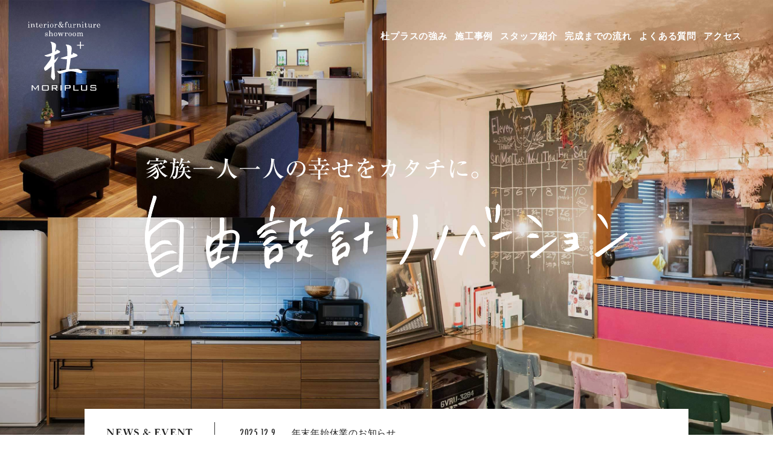

--- FILE ---
content_type: text/html; charset=UTF-8
request_url: https://moriplus.com/%E6%88%B8%E5%BB%BA%E3%83%AA%E3%83%8E%E3%83%99%E3%83%BC%E3%82%B7%E3%83%A7%E3%83%B3-4/
body_size: 50849
content:
<!DOCTYPE html>
<html dir="ltr" lang="ja">
<head>
<meta http-equiv="Content-Type" content="text/html; charset=utf-8" />
<meta http-equiv="Content-Language" content="ja" />
<meta http-equiv="Content-Style-Type" content="text/css" />
<meta http-equiv="Content-Script-Type" content="text/javascript" />
<title>戸建リノベーション (4) | 福岡県春日市のリノベーション・リフォーム｜杜プラス - 福岡県春日市のリノベーション・リフォーム｜杜プラス</title>
<meta name="viewport" content="width=device-width,user-scalable=yes">
<meta name="thumbnail" content="https://moriplus.com/wp-content/themes/moriplus/images/index/showroom.jpg" />
<link rel="stylesheet" href="https://moriplus.com/wp-content/themes/moriplus/style.css" type="text/css"/>
<link rel="icon" href="https://moriplus.com/wp-content/themes/moriplus/favicon.ico">
<link rel="apple-touch-icon" sizes="180x180" href="https://moriplus.com/wp-content/themes/moriplus/apple-touch-icon.png">
<script type="text/javascript" src="https://ajax.googleapis.com/ajax/libs/jquery/1.10.2/jquery.min.js"></script>
<script type="text/javascript" src="https://moriplus.com/wp-content/themes/moriplus/js/summary.js"></script>
<script type="text/javascript" src="https://moriplus.com/wp-content/themes/moriplus/js/lightbox.js"></script>
<script>
$(function() {
  var $win = $(window),
      $header = $('header'),
      animationClass = 'is-animation';

  $win.on('load scroll', function() {
    var value = $(this).scrollTop();
    if ( value > 100 ) {
      $header.addClass(animationClass);
    } else {
      $header.removeClass(animationClass);
    }
  });
});
</script>
 <script>
$("#tags span").click(function() {
var tags = $(this).attr('id');
$("#tags span").removeClass('select');
$(this).addClass('select');
});
</script>
<script>
  (function(d) {
    var config = {
      kitId: 'myr3ayr',
      scriptTimeout: 3000,
      async: true
    },
    h=d.documentElement,t=setTimeout(function(){h.className=h.className.replace(/\bwf-loading\b/g,"")+" wf-inactive";},config.scriptTimeout),tk=d.createElement("script"),f=false,s=d.getElementsByTagName("script")[0],a;h.className+=" wf-loading";tk.src='https://use.typekit.net/'+config.kitId+'.js';tk.async=true;tk.onload=tk.onreadystatechange=function(){a=this.readyState;if(f||a&&a!="complete"&&a!="loaded")return;f=true;clearTimeout(t);try{Typekit.load(config)}catch(e){}};s.parentNode.insertBefore(tk,s)
  })(document);
</script>
    
<!-- Google Tag Manager -->
<script>(function(w,d,s,l,i){w[l]=w[l]||[];w[l].push({'gtm.start':
new Date().getTime(),event:'gtm.js'});var f=d.getElementsByTagName(s)[0],
j=d.createElement(s),dl=l!='dataLayer'?'&l='+l:'';j.async=true;j.src=
'https://www.googletagmanager.com/gtm.js?id='+i+dl;f.parentNode.insertBefore(j,f);
})(window,document,'script','dataLayer','GTM-MKBWVFB');</script>
<!-- End Google Tag Manager -->

<script src="https://www.google.com/recaptcha/api.js?render=6LcK5lsgAAAAACNgibZF-vpfRUMqCFKFrohBO6IF"></script>
   <script>
      function onClick(e) {
        e.preventDefault();
        grecaptcha.ready(function() {
          grecaptcha.execute('6LcK5lsgAAAAACNgibZF-vpfRUMqCFKFrohBO6IF', {action: 'submit'}).then(function(token) {
              // Add your logic to submit to your backend server here.
          });
        });
      }
  </script>    
    
    
<title>戸建リノベーション (4) | 福岡県春日市のリノベーション・リフォーム｜杜プラス</title>

		<!-- All in One SEO 4.9.1.1 - aioseo.com -->
	<meta name="robots" content="max-snippet:-1, max-image-preview:large, max-video-preview:-1" />
	<meta name="author" content="moriplus"/>
	<link rel="canonical" href="https://moriplus.com/%e6%88%b8%e5%bb%ba%e3%83%aa%e3%83%8e%e3%83%99%e3%83%bc%e3%82%b7%e3%83%a7%e3%83%b3-4/" />
	<meta name="generator" content="All in One SEO (AIOSEO) 4.9.1.1" />
		<meta property="og:locale" content="ja_JP" />
		<meta property="og:site_name" content="福岡県春日市のリノベーション・リフォーム｜杜プラス" />
		<meta property="og:type" content="article" />
		<meta property="og:title" content="戸建リノベーション (4) | 福岡県春日市のリノベーション・リフォーム｜杜プラス" />
		<meta property="og:url" content="https://moriplus.com/%e6%88%b8%e5%bb%ba%e3%83%aa%e3%83%8e%e3%83%99%e3%83%bc%e3%82%b7%e3%83%a7%e3%83%b3-4/" />
		<meta property="og:image" content="https://moriplus.com/wp-content/uploads/2020/07/facebook.jpg" />
		<meta property="og:image:secure_url" content="https://moriplus.com/wp-content/uploads/2020/07/facebook.jpg" />
		<meta property="og:image:width" content="1200" />
		<meta property="og:image:height" content="630" />
		<meta property="article:published_time" content="2022-04-11T06:16:53+00:00" />
		<meta property="article:modified_time" content="2022-04-11T06:17:52+00:00" />
		<meta property="article:publisher" content="https://www.facebook.com/refinekasuga/" />
		<meta name="twitter:card" content="summary" />
		<meta name="twitter:title" content="戸建リノベーション (4) | 福岡県春日市のリノベーション・リフォーム｜杜プラス" />
		<meta name="twitter:image" content="https://moriplus.com/wp-content/uploads/2020/07/facebook.jpg" />
		<script type="application/ld+json" class="aioseo-schema">
			{"@context":"https:\/\/schema.org","@graph":[{"@type":"BreadcrumbList","@id":"https:\/\/moriplus.com\/%e6%88%b8%e5%bb%ba%e3%83%aa%e3%83%8e%e3%83%99%e3%83%bc%e3%82%b7%e3%83%a7%e3%83%b3-4\/#breadcrumblist","itemListElement":[{"@type":"ListItem","@id":"https:\/\/moriplus.com#listItem","position":1,"name":"\u30db\u30fc\u30e0","item":"https:\/\/moriplus.com","nextItem":{"@type":"ListItem","@id":"https:\/\/moriplus.com\/%e6%88%b8%e5%bb%ba%e3%83%aa%e3%83%8e%e3%83%99%e3%83%bc%e3%82%b7%e3%83%a7%e3%83%b3-4\/#listItem","name":"\u6238\u5efa\u30ea\u30ce\u30d9\u30fc\u30b7\u30e7\u30f3 (4)"}},{"@type":"ListItem","@id":"https:\/\/moriplus.com\/%e6%88%b8%e5%bb%ba%e3%83%aa%e3%83%8e%e3%83%99%e3%83%bc%e3%82%b7%e3%83%a7%e3%83%b3-4\/#listItem","position":2,"name":"\u6238\u5efa\u30ea\u30ce\u30d9\u30fc\u30b7\u30e7\u30f3 (4)","previousItem":{"@type":"ListItem","@id":"https:\/\/moriplus.com#listItem","name":"\u30db\u30fc\u30e0"}}]},{"@type":"ItemPage","@id":"https:\/\/moriplus.com\/%e6%88%b8%e5%bb%ba%e3%83%aa%e3%83%8e%e3%83%99%e3%83%bc%e3%82%b7%e3%83%a7%e3%83%b3-4\/#itempage","url":"https:\/\/moriplus.com\/%e6%88%b8%e5%bb%ba%e3%83%aa%e3%83%8e%e3%83%99%e3%83%bc%e3%82%b7%e3%83%a7%e3%83%b3-4\/","name":"\u6238\u5efa\u30ea\u30ce\u30d9\u30fc\u30b7\u30e7\u30f3 (4) | \u798f\u5ca1\u770c\u6625\u65e5\u5e02\u306e\u30ea\u30ce\u30d9\u30fc\u30b7\u30e7\u30f3\u30fb\u30ea\u30d5\u30a9\u30fc\u30e0\uff5c\u675c\u30d7\u30e9\u30b9","inLanguage":"ja","isPartOf":{"@id":"https:\/\/moriplus.com\/#website"},"breadcrumb":{"@id":"https:\/\/moriplus.com\/%e6%88%b8%e5%bb%ba%e3%83%aa%e3%83%8e%e3%83%99%e3%83%bc%e3%82%b7%e3%83%a7%e3%83%b3-4\/#breadcrumblist"},"author":{"@id":"https:\/\/moriplus.com\/author\/moriplus\/#author"},"creator":{"@id":"https:\/\/moriplus.com\/author\/moriplus\/#author"},"datePublished":"2022-04-11T15:16:53+09:00","dateModified":"2022-04-11T15:17:52+09:00"},{"@type":"Organization","@id":"https:\/\/moriplus.com\/#organization","name":"\u798f\u5ca1\u770c\u6625\u65e5\u5e02\u306e\u30ea\u30ce\u30d9\u30fc\u30b7\u30e7\u30f3\u30fb\u30ea\u30d5\u30a9\u30fc\u30e0\uff5c\u675c\u30d7\u30e9\u30b9","description":"Just another WordPress site","url":"https:\/\/moriplus.com\/","sameAs":["https:\/\/www.facebook.com\/refinekasuga\/"]},{"@type":"Person","@id":"https:\/\/moriplus.com\/author\/moriplus\/#author","url":"https:\/\/moriplus.com\/author\/moriplus\/","name":"moriplus","image":{"@type":"ImageObject","@id":"https:\/\/moriplus.com\/%e6%88%b8%e5%bb%ba%e3%83%aa%e3%83%8e%e3%83%99%e3%83%bc%e3%82%b7%e3%83%a7%e3%83%b3-4\/#authorImage","url":"https:\/\/secure.gravatar.com\/avatar\/978e6c37ea9e44d939b9f7bfa26e9cbe?s=96&d=mm&r=g","width":96,"height":96,"caption":"moriplus"}},{"@type":"WebSite","@id":"https:\/\/moriplus.com\/#website","url":"https:\/\/moriplus.com\/","name":"\u798f\u5ca1\u770c\u6625\u65e5\u5e02\u306e\u30ea\u30ce\u30d9\u30fc\u30b7\u30e7\u30f3\u30fb\u30ea\u30d5\u30a9\u30fc\u30e0\uff5c\u675c\u30d7\u30e9\u30b9","description":"Just another WordPress site","inLanguage":"ja","publisher":{"@id":"https:\/\/moriplus.com\/#organization"}}]}
		</script>
		<!-- All in One SEO -->

<link rel="alternate" type="application/rss+xml" title="福岡県春日市のリノベーション・リフォーム｜杜プラス &raquo; 戸建リノベーション (4) のコメントのフィード" href="https://moriplus.com/feed/?attachment_id=1503" />
<link rel='stylesheet' id='aioseo/css/src/vue/standalone/blocks/table-of-contents/global.scss-css' href='https://moriplus.com/wp-content/plugins/all-in-one-seo-pack/dist/Lite/assets/css/table-of-contents/global.e90f6d47.css?ver=4.9.1.1' type='text/css' media='all' />
<link rel='stylesheet' id='classic-theme-styles-css' href='https://moriplus.com/wp-includes/css/classic-themes.min.css?ver=6.2.8' type='text/css' media='all' />
<style id='global-styles-inline-css' type='text/css'>
body{--wp--preset--color--black: #000000;--wp--preset--color--cyan-bluish-gray: #abb8c3;--wp--preset--color--white: #ffffff;--wp--preset--color--pale-pink: #f78da7;--wp--preset--color--vivid-red: #cf2e2e;--wp--preset--color--luminous-vivid-orange: #ff6900;--wp--preset--color--luminous-vivid-amber: #fcb900;--wp--preset--color--light-green-cyan: #7bdcb5;--wp--preset--color--vivid-green-cyan: #00d084;--wp--preset--color--pale-cyan-blue: #8ed1fc;--wp--preset--color--vivid-cyan-blue: #0693e3;--wp--preset--color--vivid-purple: #9b51e0;--wp--preset--gradient--vivid-cyan-blue-to-vivid-purple: linear-gradient(135deg,rgba(6,147,227,1) 0%,rgb(155,81,224) 100%);--wp--preset--gradient--light-green-cyan-to-vivid-green-cyan: linear-gradient(135deg,rgb(122,220,180) 0%,rgb(0,208,130) 100%);--wp--preset--gradient--luminous-vivid-amber-to-luminous-vivid-orange: linear-gradient(135deg,rgba(252,185,0,1) 0%,rgba(255,105,0,1) 100%);--wp--preset--gradient--luminous-vivid-orange-to-vivid-red: linear-gradient(135deg,rgba(255,105,0,1) 0%,rgb(207,46,46) 100%);--wp--preset--gradient--very-light-gray-to-cyan-bluish-gray: linear-gradient(135deg,rgb(238,238,238) 0%,rgb(169,184,195) 100%);--wp--preset--gradient--cool-to-warm-spectrum: linear-gradient(135deg,rgb(74,234,220) 0%,rgb(151,120,209) 20%,rgb(207,42,186) 40%,rgb(238,44,130) 60%,rgb(251,105,98) 80%,rgb(254,248,76) 100%);--wp--preset--gradient--blush-light-purple: linear-gradient(135deg,rgb(255,206,236) 0%,rgb(152,150,240) 100%);--wp--preset--gradient--blush-bordeaux: linear-gradient(135deg,rgb(254,205,165) 0%,rgb(254,45,45) 50%,rgb(107,0,62) 100%);--wp--preset--gradient--luminous-dusk: linear-gradient(135deg,rgb(255,203,112) 0%,rgb(199,81,192) 50%,rgb(65,88,208) 100%);--wp--preset--gradient--pale-ocean: linear-gradient(135deg,rgb(255,245,203) 0%,rgb(182,227,212) 50%,rgb(51,167,181) 100%);--wp--preset--gradient--electric-grass: linear-gradient(135deg,rgb(202,248,128) 0%,rgb(113,206,126) 100%);--wp--preset--gradient--midnight: linear-gradient(135deg,rgb(2,3,129) 0%,rgb(40,116,252) 100%);--wp--preset--duotone--dark-grayscale: url('#wp-duotone-dark-grayscale');--wp--preset--duotone--grayscale: url('#wp-duotone-grayscale');--wp--preset--duotone--purple-yellow: url('#wp-duotone-purple-yellow');--wp--preset--duotone--blue-red: url('#wp-duotone-blue-red');--wp--preset--duotone--midnight: url('#wp-duotone-midnight');--wp--preset--duotone--magenta-yellow: url('#wp-duotone-magenta-yellow');--wp--preset--duotone--purple-green: url('#wp-duotone-purple-green');--wp--preset--duotone--blue-orange: url('#wp-duotone-blue-orange');--wp--preset--font-size--small: 13px;--wp--preset--font-size--medium: 20px;--wp--preset--font-size--large: 36px;--wp--preset--font-size--x-large: 42px;--wp--preset--spacing--20: 0.44rem;--wp--preset--spacing--30: 0.67rem;--wp--preset--spacing--40: 1rem;--wp--preset--spacing--50: 1.5rem;--wp--preset--spacing--60: 2.25rem;--wp--preset--spacing--70: 3.38rem;--wp--preset--spacing--80: 5.06rem;--wp--preset--shadow--natural: 6px 6px 9px rgba(0, 0, 0, 0.2);--wp--preset--shadow--deep: 12px 12px 50px rgba(0, 0, 0, 0.4);--wp--preset--shadow--sharp: 6px 6px 0px rgba(0, 0, 0, 0.2);--wp--preset--shadow--outlined: 6px 6px 0px -3px rgba(255, 255, 255, 1), 6px 6px rgba(0, 0, 0, 1);--wp--preset--shadow--crisp: 6px 6px 0px rgba(0, 0, 0, 1);}:where(.is-layout-flex){gap: 0.5em;}body .is-layout-flow > .alignleft{float: left;margin-inline-start: 0;margin-inline-end: 2em;}body .is-layout-flow > .alignright{float: right;margin-inline-start: 2em;margin-inline-end: 0;}body .is-layout-flow > .aligncenter{margin-left: auto !important;margin-right: auto !important;}body .is-layout-constrained > .alignleft{float: left;margin-inline-start: 0;margin-inline-end: 2em;}body .is-layout-constrained > .alignright{float: right;margin-inline-start: 2em;margin-inline-end: 0;}body .is-layout-constrained > .aligncenter{margin-left: auto !important;margin-right: auto !important;}body .is-layout-constrained > :where(:not(.alignleft):not(.alignright):not(.alignfull)){max-width: var(--wp--style--global--content-size);margin-left: auto !important;margin-right: auto !important;}body .is-layout-constrained > .alignwide{max-width: var(--wp--style--global--wide-size);}body .is-layout-flex{display: flex;}body .is-layout-flex{flex-wrap: wrap;align-items: center;}body .is-layout-flex > *{margin: 0;}:where(.wp-block-columns.is-layout-flex){gap: 2em;}.has-black-color{color: var(--wp--preset--color--black) !important;}.has-cyan-bluish-gray-color{color: var(--wp--preset--color--cyan-bluish-gray) !important;}.has-white-color{color: var(--wp--preset--color--white) !important;}.has-pale-pink-color{color: var(--wp--preset--color--pale-pink) !important;}.has-vivid-red-color{color: var(--wp--preset--color--vivid-red) !important;}.has-luminous-vivid-orange-color{color: var(--wp--preset--color--luminous-vivid-orange) !important;}.has-luminous-vivid-amber-color{color: var(--wp--preset--color--luminous-vivid-amber) !important;}.has-light-green-cyan-color{color: var(--wp--preset--color--light-green-cyan) !important;}.has-vivid-green-cyan-color{color: var(--wp--preset--color--vivid-green-cyan) !important;}.has-pale-cyan-blue-color{color: var(--wp--preset--color--pale-cyan-blue) !important;}.has-vivid-cyan-blue-color{color: var(--wp--preset--color--vivid-cyan-blue) !important;}.has-vivid-purple-color{color: var(--wp--preset--color--vivid-purple) !important;}.has-black-background-color{background-color: var(--wp--preset--color--black) !important;}.has-cyan-bluish-gray-background-color{background-color: var(--wp--preset--color--cyan-bluish-gray) !important;}.has-white-background-color{background-color: var(--wp--preset--color--white) !important;}.has-pale-pink-background-color{background-color: var(--wp--preset--color--pale-pink) !important;}.has-vivid-red-background-color{background-color: var(--wp--preset--color--vivid-red) !important;}.has-luminous-vivid-orange-background-color{background-color: var(--wp--preset--color--luminous-vivid-orange) !important;}.has-luminous-vivid-amber-background-color{background-color: var(--wp--preset--color--luminous-vivid-amber) !important;}.has-light-green-cyan-background-color{background-color: var(--wp--preset--color--light-green-cyan) !important;}.has-vivid-green-cyan-background-color{background-color: var(--wp--preset--color--vivid-green-cyan) !important;}.has-pale-cyan-blue-background-color{background-color: var(--wp--preset--color--pale-cyan-blue) !important;}.has-vivid-cyan-blue-background-color{background-color: var(--wp--preset--color--vivid-cyan-blue) !important;}.has-vivid-purple-background-color{background-color: var(--wp--preset--color--vivid-purple) !important;}.has-black-border-color{border-color: var(--wp--preset--color--black) !important;}.has-cyan-bluish-gray-border-color{border-color: var(--wp--preset--color--cyan-bluish-gray) !important;}.has-white-border-color{border-color: var(--wp--preset--color--white) !important;}.has-pale-pink-border-color{border-color: var(--wp--preset--color--pale-pink) !important;}.has-vivid-red-border-color{border-color: var(--wp--preset--color--vivid-red) !important;}.has-luminous-vivid-orange-border-color{border-color: var(--wp--preset--color--luminous-vivid-orange) !important;}.has-luminous-vivid-amber-border-color{border-color: var(--wp--preset--color--luminous-vivid-amber) !important;}.has-light-green-cyan-border-color{border-color: var(--wp--preset--color--light-green-cyan) !important;}.has-vivid-green-cyan-border-color{border-color: var(--wp--preset--color--vivid-green-cyan) !important;}.has-pale-cyan-blue-border-color{border-color: var(--wp--preset--color--pale-cyan-blue) !important;}.has-vivid-cyan-blue-border-color{border-color: var(--wp--preset--color--vivid-cyan-blue) !important;}.has-vivid-purple-border-color{border-color: var(--wp--preset--color--vivid-purple) !important;}.has-vivid-cyan-blue-to-vivid-purple-gradient-background{background: var(--wp--preset--gradient--vivid-cyan-blue-to-vivid-purple) !important;}.has-light-green-cyan-to-vivid-green-cyan-gradient-background{background: var(--wp--preset--gradient--light-green-cyan-to-vivid-green-cyan) !important;}.has-luminous-vivid-amber-to-luminous-vivid-orange-gradient-background{background: var(--wp--preset--gradient--luminous-vivid-amber-to-luminous-vivid-orange) !important;}.has-luminous-vivid-orange-to-vivid-red-gradient-background{background: var(--wp--preset--gradient--luminous-vivid-orange-to-vivid-red) !important;}.has-very-light-gray-to-cyan-bluish-gray-gradient-background{background: var(--wp--preset--gradient--very-light-gray-to-cyan-bluish-gray) !important;}.has-cool-to-warm-spectrum-gradient-background{background: var(--wp--preset--gradient--cool-to-warm-spectrum) !important;}.has-blush-light-purple-gradient-background{background: var(--wp--preset--gradient--blush-light-purple) !important;}.has-blush-bordeaux-gradient-background{background: var(--wp--preset--gradient--blush-bordeaux) !important;}.has-luminous-dusk-gradient-background{background: var(--wp--preset--gradient--luminous-dusk) !important;}.has-pale-ocean-gradient-background{background: var(--wp--preset--gradient--pale-ocean) !important;}.has-electric-grass-gradient-background{background: var(--wp--preset--gradient--electric-grass) !important;}.has-midnight-gradient-background{background: var(--wp--preset--gradient--midnight) !important;}.has-small-font-size{font-size: var(--wp--preset--font-size--small) !important;}.has-medium-font-size{font-size: var(--wp--preset--font-size--medium) !important;}.has-large-font-size{font-size: var(--wp--preset--font-size--large) !important;}.has-x-large-font-size{font-size: var(--wp--preset--font-size--x-large) !important;}
.wp-block-navigation a:where(:not(.wp-element-button)){color: inherit;}
:where(.wp-block-columns.is-layout-flex){gap: 2em;}
.wp-block-pullquote{font-size: 1.5em;line-height: 1.6;}
</style>
<link rel='shortlink' href='https://moriplus.com/?p=1503' />
<link rel="alternate" type="application/json+oembed" href="https://moriplus.com/wp-json/oembed/1.0/embed?url=https%3A%2F%2Fmoriplus.com%2F%25e6%2588%25b8%25e5%25bb%25ba%25e3%2583%25aa%25e3%2583%258e%25e3%2583%2599%25e3%2583%25bc%25e3%2582%25b7%25e3%2583%25a7%25e3%2583%25b3-4%2F" />
<link rel="alternate" type="text/xml+oembed" href="https://moriplus.com/wp-json/oembed/1.0/embed?url=https%3A%2F%2Fmoriplus.com%2F%25e6%2588%25b8%25e5%25bb%25ba%25e3%2583%25aa%25e3%2583%258e%25e3%2583%2599%25e3%2583%25bc%25e3%2582%25b7%25e3%2583%25a7%25e3%2583%25b3-4%2F&#038;format=xml" />
</head>
<body>
<!-- Google Tag Manager (noscript) -->
<noscript><iframe src="https://www.googletagmanager.com/ns.html?id=GTM-MKBWVFB"
height="0" width="0" style="display:none;visibility:hidden"></iframe></noscript>
<!-- End Google Tag Manager (noscript) -->
<div id="container">
<!--header-->
    <header class="site-header">
    	<div class="header_box">
			<div class="hd_line">
            	<div class="hd_logo"><a href="/"><img src="https://moriplus.com/wp-content/themes/moriplus/images/index/logo.svg" alt="福岡県春日市のリノベーションとリフォーム専門店杜プラス" /></a></div>
                <div class="drawer_menu">
                    <div class="drawer_bg pc_none"></div>
                    <button type="button" class="drawer_button pc_none">
                        <span class="drawer_bar drawer_bar1"></span>
                        <span class="drawer_bar drawer_bar2"></span>
                        <span class="drawer_bar drawer_bar3"></span>
                    </button>
                    <nav class="hd_navi drawer_nav_wrapper">
                        <ul class="drawer_nav">
                            <li><a href="https://moriplus.com/advantage">杜プラスの強み</a></li>
                            <!--<li><a href="https://moriplus.com/material">厳選素材紹介</a></li>-->
                            <li><a href="https://moriplus.com/case">施工事例</a></li>
                            <li><a href="https://moriplus.com/staff">スタッフ紹介</a></li>
                            <li><a href="https://moriplus.com/flow">完成までの流れ</a></li>
                            <li><a href="https://moriplus.com/faq">よくある質問</a></li>
                            <li><a href="https://moriplus.com/company">アクセス</a></li>
                            <li class="pc_none"><a href="https://moriplus.com/news_event">ニュース・イベント</a></li>
							<li class="tel pc_none"><a href="tel:0120-914-311">0120-914-311</a></li>
							<li class="mail pc_none"><a href="https://moriplus.com/contact">お問い合わせ</a></li>
							<li class="material pc_none"><a href="https://moriplus.com/request">資料請求</a></li>							
                        </ul>
                    </nav>
                </div>
            </div>
        </div>
<!-- #header// --></header>
<article class="header-change">
    	<div class="header_box">
            	<div class="hd_logo"><a href="/"><img src="https://moriplus.com/wp-content/themes/moriplus/images/index/logo2.svg" alt="福岡県春日市のリノベーションとリフォーム専門店杜プラス" /></a></div>
                <div class="drawer_menu">
                    <div class="drawer_bg pc_none"></div>
                    <button type="button" class="drawer_button pc_none">
                        <span class="drawer_bar drawer_bar1"></span>
                        <span class="drawer_bar drawer_bar2"></span>
                        <span class="drawer_bar drawer_bar3"></span>
                    </button>
                    <nav class="hd_navi drawer_nav_wrapper">
                        <ul class="drawer_nav">
                            <li class="li"><a href="https://moriplus.com/advantage">杜プラスの強み</a></li>
                            <!--<li class="li"><a href="https://moriplus.com/material">厳選素材紹介</a></li>-->
                            <li class="li"><a href="https://moriplus.com/case">施工事例</a></li>
                            <li class="li"><a href="https://moriplus.com/staff">スタッフ紹介</a></li>
                            <li class="li"><a href="https://moriplus.com/flow">完成までの流れ</a></li>
                            <li class="li"><a href="https://moriplus.com/faq">よくある質問</a></li>
                            <li class="li"><a href="https://moriplus.com/company">アクセス</a></li>
                            <li class="li pc_none"><a href="https://moriplus.com/news_event">ニュース・イベント</a></li>
                            <li class="pc_none"><a href="https://moriplus.com/news_event">ニュース・イベント</a></li>
							<li class="tel pc_none"><a href="tel:0120-914-311">0120-914-311</a></li>
							<li class="mail pc_none"><a href="https://moriplus.com/contact">お問い合わせ</a></li>
							<li class="material pc_none"><a href="https://moriplus.com/request">資料請求</a></li>							
                        </ul>
                    </nav>
            </div>
        </div>
</article>
<div class="header_fixnavi sp_none">
    <ul>
        <li class="fix_contact"><a href="https://moriplus.com/contact">お問い合わせ</a></li>
        <li class="fix_request"><a href="https://moriplus.com/request">資料プレゼント</a></li>
    </ul>
</div>
<div class="header_fixnavi_sp pc_none">
    <ul>
        <li class="fix_tel_sp"><a href="tel:0120-914-311">お電話</a></li>
        <li class="fix_contact_sp"><a href="https://moriplus.com/contact">お問い合わせ</a></li>
        <li class="fix_request_sp"><a href="https://moriplus.com/request">資料プレゼント</a></li>
    </ul>
</div>    
<!--main-->
    <div id="main">
        <section>
            <div class="main_img bg-slider">
                <div class="main_txt"><h1><img src="https://moriplus.com/wp-content/themes/moriplus/images/index/main_txt.svg" alt="福岡県春日市のリノベーションとリフォーム専門店杜プラス"></h1></div>
		<div class="main_event"><span class="t">NEWS & EVENT</span>

                            
                            
<span class="time">2025.12.9</span><span class="txt"><a href="https://moriplus.com/news_event/news-14/">年末年始休業のお知らせ</a></span>

		            		</div>
            </div>
        </section>
<!--
        <section>
			<div class="banner">
				<div class="banner_img"><a href="https://moriplus.com/modelroom_kasuga/"><img src="https://moriplus.com/wp-content/themes/moriplus/images/index/romanesuku_bana.jpg" alt="春日市春日原リノベーションモデルルーム"></a></div>
			</div>
        </section>
-->			
		<section>
            <div class="box2">
            	<div class="box2_in">
                	<h2><span>ADVANTAGE</span>杜プラスの強み</h2>					
					<span class="txt">
					お客さまの大切な住まいを単にきれいにするリフォームではなく、生活スタイル、家族構成、
10年、20年先までの暮らし方、建物の安全性など、様々な目線から調査・ご提案させていただき、お客様に十分に納得いただいた上で、
人生をより生き生きと快適に過ごせるお家づくりのお手伝いをしてまいります。
					</span>
<div class="box2_around">
	<div id="tabs">
		<ul>
			<li><a href="#panel1">#01</a></li>
			<li><a href="#panel2">#02</a></li>
			<li><a href="#panel3">#03</a></li>
			<li><a href="#panel4">#04</a></li>
            <li><a href="#panel5">#05</a></li>
        </ul>
		<div id="panel1" class="panel">
			<p class="panel_sign"><span>#01 PROPOSAL</span></p>
        <h3><span>変化に合わせたプラスαの提案力</span></h3>
		<img src="https://moriplus.com/wp-content/themes/moriplus/images/index/box1_img3.jpg" alt="リノベーション・リフォーム、プラスαの提案力">
		</div>
		<div id="panel2" class="panel">
			<p class="panel_sign"><span>#02 TECHNOLOGY</span></p>
        <h3><span>理想の暮らしを現実にする技術力</span></h3>
		<img src="https://moriplus.com/wp-content/themes/moriplus/images/index/box1_img4.jpg" alt="リノベーション・リフォームの技術力">
		</div>
		<div id="panel3" class="panel">
			<p class="panel_sign"><span>#03 EXPERIENCE</span></p>
        <h3><span>素材・機材を体感できる</span></h3>
		<img src="https://moriplus.com/wp-content/themes/moriplus/images/index/box1_img5.jpg" alt="リノベーション・リフォームの素材・機材を体感できる">
		</div>
		<div id="panel4" class="panel">
			<p class="panel_sign"><span>#04 TRUST</span></p>
        <h3><span>創業50年の材木店が運営</span></h3>
		<img src="https://moriplus.com/wp-content/themes/moriplus/images/index/box1_img2.jpg" alt="運営株式会社協和木材">
		</div>
		<div id="panel5" class="panel">
			<p class="panel_sign"><span>#05 FOLLOWUP</span></p>
        <h3><span>地域密着アフターフォロー</span></h3>
		<img src="https://moriplus.com/wp-content/themes/moriplus/images/index/box1_img6.jpg" alt="リノベーション・リフォーム後のアフターフォロー">
		</div>
	</div>
</div>
          <div class="button1"><a href="https://moriplus.com/advantage"><span>杜プラスの強み</span></a></div>      
                </div>

				
            </div>
        </section>
        <!--<section>
			<div class="box8">
				<div class="box8_in">
					<ul>
						<li class="t"><h2><span>MATERIAL</span>厳選素材</h2><span class="txt">杜プラスでは建築材料にこだわりデザインや機能性を考えた快適な住まいのご提案を行っております。お客様のプラン・予算に合わせた最適の材料をご提案しております。</span></li>
						<li class="nail"><div class="thumbl"><span class="img"><img src="https://moriplus.com/wp-content/themes/moriplus/images/index/gensen1.jpg"></span></div><div class="thumbr"><span class="st">TIMBERING</span><span class="t">床材・建築木材</span><a href="https://moriplus.com/materialcat/timbering">MORE</a></div></li>
						<li class="nail"><div class="thumbl"><span class="img"><img src="https://moriplus.com/wp-content/themes/moriplus/images/index/gensen2.jpg"></span></div><div class="thumbr"><span class="st">INTERIOR WALL</span><span class="t">内装壁材・仕上げ材</span><a href="https://moriplus.com/materialcat/interiorwall">MORE</a></div></li>
					</ul>
				</div>
			</div>
        </section>-->
        <section>
            <div class="box3">
				<h2><span>CASE</span>施工事例</h2>
            	<div class="box3_col1">
                	<div class="box3_col1in">
						<h3>RENOVATION</h3>
						<ul>
                            
                            
							<li><a href="https://moriplus.com/case/61/"><span class="img"><img width="2560" height="1707" src="https://moriplus.com/wp-content/uploads/2025/10/画像1（メイン）-scaled.jpg" class="attachment-layout-img size-layout-img" alt="リノベーション　キッチン＆リビング　IC" decoding="async" loading="lazy" srcset="https://moriplus.com/wp-content/uploads/2025/10/画像1（メイン）-scaled.jpg 2560w, https://moriplus.com/wp-content/uploads/2025/10/画像1（メイン）-1536x1024.jpg 1536w, https://moriplus.com/wp-content/uploads/2025/10/画像1（メイン）-2048x1365.jpg 2048w" sizes="(max-width: 2560px) 100vw, 2560px" /></span><span class="txt">「ただいま」から自然と片付く家</span><span class="ic">戸建リノベーション</span><span class="erea">福岡県粕屋郡</span></a></li>


		            
							<li><a href="https://moriplus.com/case/54/"><span class="img"><img width="2000" height="1333" src="https://moriplus.com/wp-content/uploads/2024/10/和modern_reform-_ic-1.jpg" class="attachment-layout-img size-layout-img" alt="旧と新が融合の和モダンの家" decoding="async" loading="lazy" srcset="https://moriplus.com/wp-content/uploads/2024/10/和modern_reform-_ic-1.jpg 2000w, https://moriplus.com/wp-content/uploads/2024/10/和modern_reform-_ic-1-1536x1024.jpg 1536w" sizes="(max-width: 2000px) 100vw, 2000px" /></span><span class="txt">旧と新が融合の和モダンの家【デザインアワード2024 グランド部門 地区優秀賞】</span><span class="ic">戸建リノベーション</span><span class="erea">糟屋郡</span></a></li>


		            
							<li><a href="https://moriplus.com/case/53/"><span class="img"><img width="2000" height="1333" src="https://moriplus.com/wp-content/uploads/2024/09/kajidousen_renovation_ic.jpg" class="attachment-layout-img size-layout-img" alt="" decoding="async" loading="lazy" srcset="https://moriplus.com/wp-content/uploads/2024/09/kajidousen_renovation_ic.jpg 2000w, https://moriplus.com/wp-content/uploads/2024/09/kajidousen_renovation_ic-1536x1024.jpg 1536w" sizes="(max-width: 2000px) 100vw, 2000px" /></span><span class="txt">家事動線が優れた、三世代が笑顔あふれる理想の家【デザインアワード2024 グラン&hellip;</span><span class="ic">戸建リノベーション</span><span class="erea">福岡市</span></a></li>


		            
						</ul>
						<div class="button1"><a href="https://moriplus.com/casecat/renovation">リノベーション事例</a></div>
                    </div>
                </div>

            	<div class="box3_col2">
                	<div class="box3_col2in">
						<h3>REFORM</h3>
						<ul>
                            
                            
							<li><a href="https://moriplus.com/case/62/"><span class="img"><img width="2560" height="1707" src="https://moriplus.com/wp-content/uploads/2025/12/K様キッチンリフォーム-2-scaled.jpg" class="attachment-layout-img size-layout-img" alt="キッチンリフォーム" decoding="async" loading="lazy" srcset="https://moriplus.com/wp-content/uploads/2025/12/K様キッチンリフォーム-2-scaled.jpg 2560w, https://moriplus.com/wp-content/uploads/2025/12/K様キッチンリフォーム-2-1536x1024.jpg 1536w, https://moriplus.com/wp-content/uploads/2025/12/K様キッチンリフォーム-2-2048x1365.jpg 2048w" sizes="(max-width: 2560px) 100vw, 2560px" /></span><span class="txt">ふたりが心地よい「スムーズ動線キッチン」</span><span class="ic">マンションリフォーム</span><span class="erea">福岡市</span></a></li>


		            
							<li><a href="https://moriplus.com/case/60/"><span class="img"><img width="1107" height="830" src="https://moriplus.com/wp-content/uploads/2025/09/窓の断熱リフォーム-1-1-e1757483426537.jpg" class="attachment-layout-img size-layout-img" alt="" decoding="async" loading="lazy" /></span><span class="txt">窓リフォーム｜吹き抜けの窓に「内窓」断熱性能を高める性能向上リフォーム</span><span class="ic">戸建リフォーム</span><span class="erea">福岡市</span></a></li>


		            
							<li><a href="https://moriplus.com/case/55/"><span class="img"><img width="2560" height="1707" src="https://moriplus.com/wp-content/uploads/2024/10/kitchen_ic-scaled.jpg" class="attachment-layout-img size-layout-img" alt="" decoding="async" loading="lazy" srcset="https://moriplus.com/wp-content/uploads/2024/10/kitchen_ic-scaled.jpg 2560w, https://moriplus.com/wp-content/uploads/2024/10/kitchen_ic-1536x1024.jpg 1536w, https://moriplus.com/wp-content/uploads/2024/10/kitchen_ic-2048x1365.jpg 2048w" sizes="(max-width: 2560px) 100vw, 2560px" /></span><span class="txt">家族の会話がさらに増えるキッチン～お母さま好みの空間へ～【デザインアワード202&hellip;</span><span class="ic">マンションリフォーム</span><span class="erea">春日市</span></a></li>


		            

						</ul>
						<div class="button1"><a href="https://moriplus.com/casecat/reform"><span>リフォーム事例</span></a></div>
                    </div>
                </div>
				
				<div class="box3_col3">
					<div class="box3_col3in">
						<h3>リノベ施工事例を360°VRでご紹介</h3>
						<div class="box3_col3youtube"><a href="https://r34025203.theta360.biz/t/02c78cec-113a-11ed-aac0-0ac78d0bad4f-1" target="_blank"><img src="https://moriplus.com/wp-content/themes/moriplus/images/index/vr_img.jpg"></a></div>
					</div>
				</div>
            </div>
        </section>
		<!--<section>
			<div class="box1">
            	<div class="box1_in">
                <h2><span>FLOW</span>サービスの流れ</h2>
					<ul>
						<li><span class="t">01</span><span class="txt">ご相談</span></li>
						<li><span class="t">02</span><span class="txt">プランのご提案</span></li>
						<li><span class="t">03</span><span class="txt">デザイン契約</span></li>
						<li><span class="t">04</span><span class="txt">コーディネーターと打ち合わせ</span></li>
						<li><span class="t">05</span><span class="txt">請負契約</span></li>
						<li><span class="t">06</span><span class="txt">着工</span></li>
						<li><span class="t">07</span><span class="txt">検査・お引き渡し</span></li>
					</ul>
                </div>
			</div>
		</section>-->
        
        <section>
            <div class="box6">
            	<div class="box6_in">
					<div class="box6_news">
						<div class="box6_left">
						<h2><span class="t1">EVENT</span></h2>
                    <div class="box6_blog">
<ul>
          
  
  <li>
      <a href="https://moriplus.com/news_event/10th_anniversary-2/">
            <span class="img"><img width="1080" height="1350" src="https://moriplus.com/wp-content/uploads/2025/10/10th_anniversary-1.png" class="attachment-full size-full" alt="" decoding="async" loading="lazy" /></span>
            <span class="time">2025.10.27</span>
      <span class="ct">
      イベント      </span>
      <span class="txt">杜プラス10周年感謝祭のお礼      </span>
      </a>
  </li>
          
  
  <li>
      <a href="https://moriplus.com/news_event/10th_anniversary/">
            <span class="img"><img width="1809" height="2560" src="https://moriplus.com/wp-content/uploads/2025/09/杜プラス10周年感謝祭omote-scaled.jpg" class="attachment-full size-full" alt="" decoding="async" loading="lazy" srcset="https://moriplus.com/wp-content/uploads/2025/09/杜プラス10周年感謝祭omote-scaled.jpg 1809w, https://moriplus.com/wp-content/uploads/2025/09/杜プラス10周年感謝祭omote-1086x1536.jpg 1086w, https://moriplus.com/wp-content/uploads/2025/09/杜プラス10周年感謝祭omote-1447x2048.jpg 1447w" sizes="(max-width: 1809px) 100vw, 1809px" /></span>
            <span class="time">2025.10.1</span>
      <span class="ct">
      イベント      </span>
      <span class="txt">杜プラス10周年｜感謝祭イベントのご案内      </span>
      </a>
  </li>
  </ul>
						<div class="button2"><a href="https://moriplus.com/news_eventcat/event/"><span>more</span></a></div>
                    </div>
					</div>
					<div class="box6_right">

						<h2><span class="t1">NEWS</span></h2>
                    <div class="box6_blog">
                      <ul>
                                

                        <li>
                            <a href="https://moriplus.com/news_event/news-14/">
                                                        <span class="img"><img width="1080" height="1350" src="https://moriplus.com/wp-content/uploads/2025/12/年末年始休業2026.png" class="attachment-full size-full" alt="年末年始休業2026" decoding="async" loading="lazy" /></span>
                                                        <span class="time">2025.12.9</span>
                            <span class="ct">
                            ニュース                            </span>
                            <span class="txt">年末年始休業のお知らせ                            </span>
                            </a>
                        </li>
                                

                        <li>
                            <a href="https://moriplus.com/news_event/jutaku_shoene2026/">
                                                        <span class="img"><img width="1080" height="1350" src="https://moriplus.com/wp-content/uploads/2025/12/miraieko1.png" class="attachment-full size-full" alt="住宅省エネ2026" decoding="async" loading="lazy" /></span>
                                                        <span class="time">2025.12.4</span>
                            <span class="ct">
                            ニュース                            </span>
                            <span class="txt">補助金｜「住宅省エネ2026キャンペーン」として来年度も&hellip;                            </span>
                            </a>
                        </li>
                                              </ul>
						<div class="button2"><a href="https://moriplus.com/news_eventcat/news/"><span>more</span></a></div>
                    </div>
                    </div>

                    </div>
                    <div class="box6_bn">
                        <ul>
                            <li><a href="https://www.facebook.com/moriplus.renovation/" target="_blank"><div class="l"><img src="https://moriplus.com/wp-content/themes/moriplus/images/index/bn_facebook.svg" alt="春日市のリノベーション・リフォーム杜プラス公式facebook"><div class="balloon"><span>Follow Me!</span></div></div><div class="r"><span class="t">公式フェイスブック</span><span class="txt">施工現場からレポートをお届けします</span></div></a></li>
                            <li><a href="https://www.instagram.com/moriplus2016/" target="_blank"><div class="l"><img src="https://moriplus.com/wp-content/themes/moriplus/images/index/bn_Instagram.svg" alt="春日市のリノベーション・リフォーム杜プラス公式インスタグラム"><div class="balloon"><span>Follow Me!</span></div></div><div class="r"><span class="t">公式インスタグラム</span><span class="txt">施工実績を写真で分かり易く更新しております</span></div></a></li>
                            <li><a href="https://moriplus.com/request"><div class="m"><img src="https://moriplus.com/wp-content/themes/moriplus/images/index/bn_katarogu.jpg" alt="リノベーション・リフォーム資料の請求"></div><div class="r"><span class="t">資料請求</span><span class="txt">コンセプトブック、各種資料をお送り致します</span></div></a></li>
                        </ul>
                    </div>
                </div>
            </div>
        </section>
        
        <section>
            <div class="box7">
            	<div class="box7in">
                    <h2>新型コロナウイルス感染症の拡大防止に対する取り組み</h2>
                    <ul class="box7_li3">
						<li><span class="img"><img src="https://moriplus.com/wp-content/themes/moriplus/images/index/box7_img1.jpg"></span></li>
						<li><span class="img"><span class="txt">・ソーシャルディスタンス、飛沫防止パーティション<br />・検温、手洗い、うがい、マスク着用<br />・こまめな換気、店舗の消毒</span></li>
                    </ul>
					<ul class="box7_li1">
						<li class="r"><h3>オンライン無料相談・打ち合わせ</h3><span class="txt">パソコンやタブレット、スマートフォンで図面や資料を見ながら打合せができるオンライン打ち合わせをご用意しております。ZOOM（ズーム）での、お打ち合わせが可能です。お気軽にお問い合わせ下さい。</span>
						</li>
					</ul>
<!--
					<ul class="box7_li2">
						<li><span class="t">お申し込み・日程調整</span><span class="img"><img src="https://moriplus.com/wp-content/themes/moriplus/images/index/online_1.svg"></span><span class="txt">お電話・メールにてオンライン相談希望の旨をご連絡下さい。ご希望の日程・打合せ方法を決めます。</span></li>
						<li><span class="t">専用ＵＲＬの送信</span><span class="img"><img src="https://moriplus.com/wp-content/themes/moriplus/images/index/online_2.svg"></span><span class="txt">ご予約の日時にメールにてオンライン相談を行うお客様専用URLをお送りします。</span></li>
						<li><span class="t">オンラインでご相談</span><span class="img"><img src="https://moriplus.com/wp-content/themes/moriplus/images/index/online_3.svg"></span><span class="txt">URLをクリックするだけでお手軽にオンラインで担当者と打ち合わせができます。</span></li>
					</ul>
-->
                </div>
            </div>
        </section>    
        
        <section>
            <div class="box4">
            	<div class="box4in">
					<ul class="box4_li1">
						<li class="l"><h2><span>STAFF</span></h2><h3>家族にとっての<br />「理想の暮らしをかたちに」</h3><span class="txt">お客様のご要望、ライフスタイルをしっかりとお伺いし、リノベーション・リフォームによってご家族が快適に住むことができる空間をご提案致します。今まで培ってきた知識と経験を活かし、探求心をもって新しいスタイルへも積極的に挑戦してまいります。</span><div class="button1"><a href="https://moriplus.com/staff/"><span>スタッフ紹介</span></a></div></li>
						<li class="r"><img src="https://moriplus.com/wp-content/themes/moriplus/images/index/staff.jpg" alt="リノベーション・リフォーム部スタッフ"></li>
					</ul>
                    <div class="box4_bn2">
                        <a href="https://reform-club.panasonic.com/futarifo/check/?id=1228" target="_blank"><img src="https://moriplus.com/wp-content/themes/moriplus/images/index/futarifo.jpg"></a>
                    </div>
					<!--<ul class="box4_li2">
						<li><img src="https://moriplus.com/wp-content/themes/moriplus/images/index/staff_1.jpg"></li>
						<li><img src="https://moriplus.com/wp-content/themes/moriplus/images/index/staff_2.jpg"></li>
						<li><img src="https://moriplus.com/wp-content/themes/moriplus/images/index/staff_3.jpg"></li>
						<li><img src="https://moriplus.com/wp-content/themes/moriplus/images/index/staff_2.jpg"></li>
					</ul>-->
                </div>
            </div>
        </section>

		<section>
			<div class="box5">
				<div class="box5_in">
                    <h2>ショールーム</h2>
                    <span class="logo"><img src="https://moriplus.com/wp-content/themes/moriplus/images/index/logo.png" alt="福岡県春日市のリノベーション・リフォーム｜杜プラス"></span>
                    <span class="txt">〒816-0874　福岡県春日市大和町3-24-1</span>
                    <span class="txt">営業時間　10:00～17:00</span>
                    <span class="txt">定休日　第2.4土曜日　第1・3・5日曜日・祝日</span>
                    <div class="tel"><a href="tel:0120-914-311">0120-914-311</a></div>
                    <div class="mail"><a href="https://moriplus.com/contact">お問い合わせ</a></div>
                    <div class="mail"><a href="https://moriplus.com/request">資料請求</a></div>
                    <div class="mail"><a href="https://moriplus.com/company">アクセス</a></div>					
					
				</div>
			</div>
		</section>
        
<!-- main// --></div>
<!--footer-->
<footer> 
	<div id="footer">
    
        <div class="ft_box">
            <div class="ft_boxin">
                <div class="ft_left">
                	<ul class="sp_none">
                        <li class="t">Contents</li>
                        <li><a href="https://moriplus.com/advantage">杜プラスの強み</a></li>
                        <!--<li><a href="https://moriplus.com/material">厳選素材紹介</a></li>-->
                        <li><a href="https://moriplus.com/case">施工事例</a></li>
                        <li><a href="https://moriplus.com/flow">完成までの流れ</a></li>
                        <li><a href="https://moriplus.com/faq">よくある質問</a></li>
                        <li><a href="https://moriplus.com/staff">スタッフ紹介</a></li>
                    </ul>
                	<ul class="sp_none">
                        <li class="t">Information</li>
                        <li><a href="https://moriplus.com/news_event">ニュース・イベント</a></li>
                        <li><a href="https://moriplus.com/contact">お問い合わせフォーム</a></li>
                        <li><a href="https://moriplus.com/request">資料請求フォーム</a></li>
                    </ul>
                	<ul>
                        <li class="t">Company</li>
                        <li><a href="https://moriplus.com/company">会社案内・アクセス</a></li>
                        <li><a href="https://moriplus.com/recruit">採用情報</a></li>
                        <li><a href="https://moriplus.com/privacy">プライバシーポリシー</a></li>

                    </ul>
                </div>
                <div class="ft_right">
                       <p><span class="t">杜プラス</span>〒816-0874　福岡県春日市大和町3-24-1<br />TEL 092-515-1858 FAX 092-515-1859</p>
						<div class="sns">
							<span>OFFICIAL SNS ACCOUNT</span>
							<ul>
								<li><a href="https://www.instagram.com/moriplus2016/" target="_blank"><img src="https://moriplus.com/wp-content/themes/moriplus/images/index/Instagram.svg" alt="春日市のリノベーション・リフォーム杜プラス公式インスタグラム"></a></li>
								<li><a href="https://www.facebook.com/moriplus.renovation/" target="_blank"><img src="https://moriplus.com/wp-content/themes/moriplus/images/index/facebook.svg" alt="春日市のリノベーション・リフォーム杜プラス公式facebook"></a></li>
							</ul>
						</div>
                </div>

            </div>
            <div class="ft_bn"><span class="txt">杜プラスは、安心と実績のあるPanasonicリフォームClub加盟店です</span><ul><li><a href="https://kyowa-plan.com/" target="_blank"><img src="https://moriplus.com/wp-content/themes/moriplus/images/index/bn1.jpg" alt="協和木材"></a></li><li><a href="https://reform-club.panasonic.com/" target="_blank"><img src="https://moriplus.com/wp-content/themes/moriplus/images/index/bn2.jpg" alt="パナソニックリフォームクラブ"></a></li></ul></div>
        	<div class="ft_cp"><p>COPYRIGHT © moriplus.com ALL RIGHTS RESERVED.</p></div>
        
        </div>
<!-- footer// --></div>
</footer>
<p id="page-top"><a href="#"><span class="img"><img src="https://moriplus.com/wp-content/themes/moriplus/images/index/page_top.svg" alt="トップへ"></span><span class="txt">PAGETOP</span></a></p>
<!--	<div class="ft_fx pc_none">
		<ul>
			<li class="tel"><a href="tel:0120-914-311">0120-914-311</a></li>
			<li class="mail"><a href="https://moriplus.com/contact"><img src="https://moriplus.com/wp-content/themes/moriplus/images/index/ft_ic1.png"></a></li>
			<li class="material"><a href="https://moriplus.com/request"><img src="https://moriplus.com/wp-content/themes/moriplus/images/index/ft_ic2.png"></a></li>					</ul>
	</div>-->

</div>
<script type="module"  src='https://moriplus.com/wp-content/plugins/all-in-one-seo-pack/dist/Lite/assets/table-of-contents.95d0dfce.js?ver=4.9.1.1' id='aioseo/js/src/vue/standalone/blocks/table-of-contents/frontend.js-js'></script>
</body>
</html>

--- FILE ---
content_type: text/html; charset=utf-8
request_url: https://www.google.com/recaptcha/api2/anchor?ar=1&k=6LcK5lsgAAAAACNgibZF-vpfRUMqCFKFrohBO6IF&co=aHR0cHM6Ly9tb3JpcGx1cy5jb206NDQz&hl=en&v=PoyoqOPhxBO7pBk68S4YbpHZ&size=invisible&anchor-ms=20000&execute-ms=30000&cb=eu93eivxeujy
body_size: 48602
content:
<!DOCTYPE HTML><html dir="ltr" lang="en"><head><meta http-equiv="Content-Type" content="text/html; charset=UTF-8">
<meta http-equiv="X-UA-Compatible" content="IE=edge">
<title>reCAPTCHA</title>
<style type="text/css">
/* cyrillic-ext */
@font-face {
  font-family: 'Roboto';
  font-style: normal;
  font-weight: 400;
  font-stretch: 100%;
  src: url(//fonts.gstatic.com/s/roboto/v48/KFO7CnqEu92Fr1ME7kSn66aGLdTylUAMa3GUBHMdazTgWw.woff2) format('woff2');
  unicode-range: U+0460-052F, U+1C80-1C8A, U+20B4, U+2DE0-2DFF, U+A640-A69F, U+FE2E-FE2F;
}
/* cyrillic */
@font-face {
  font-family: 'Roboto';
  font-style: normal;
  font-weight: 400;
  font-stretch: 100%;
  src: url(//fonts.gstatic.com/s/roboto/v48/KFO7CnqEu92Fr1ME7kSn66aGLdTylUAMa3iUBHMdazTgWw.woff2) format('woff2');
  unicode-range: U+0301, U+0400-045F, U+0490-0491, U+04B0-04B1, U+2116;
}
/* greek-ext */
@font-face {
  font-family: 'Roboto';
  font-style: normal;
  font-weight: 400;
  font-stretch: 100%;
  src: url(//fonts.gstatic.com/s/roboto/v48/KFO7CnqEu92Fr1ME7kSn66aGLdTylUAMa3CUBHMdazTgWw.woff2) format('woff2');
  unicode-range: U+1F00-1FFF;
}
/* greek */
@font-face {
  font-family: 'Roboto';
  font-style: normal;
  font-weight: 400;
  font-stretch: 100%;
  src: url(//fonts.gstatic.com/s/roboto/v48/KFO7CnqEu92Fr1ME7kSn66aGLdTylUAMa3-UBHMdazTgWw.woff2) format('woff2');
  unicode-range: U+0370-0377, U+037A-037F, U+0384-038A, U+038C, U+038E-03A1, U+03A3-03FF;
}
/* math */
@font-face {
  font-family: 'Roboto';
  font-style: normal;
  font-weight: 400;
  font-stretch: 100%;
  src: url(//fonts.gstatic.com/s/roboto/v48/KFO7CnqEu92Fr1ME7kSn66aGLdTylUAMawCUBHMdazTgWw.woff2) format('woff2');
  unicode-range: U+0302-0303, U+0305, U+0307-0308, U+0310, U+0312, U+0315, U+031A, U+0326-0327, U+032C, U+032F-0330, U+0332-0333, U+0338, U+033A, U+0346, U+034D, U+0391-03A1, U+03A3-03A9, U+03B1-03C9, U+03D1, U+03D5-03D6, U+03F0-03F1, U+03F4-03F5, U+2016-2017, U+2034-2038, U+203C, U+2040, U+2043, U+2047, U+2050, U+2057, U+205F, U+2070-2071, U+2074-208E, U+2090-209C, U+20D0-20DC, U+20E1, U+20E5-20EF, U+2100-2112, U+2114-2115, U+2117-2121, U+2123-214F, U+2190, U+2192, U+2194-21AE, U+21B0-21E5, U+21F1-21F2, U+21F4-2211, U+2213-2214, U+2216-22FF, U+2308-230B, U+2310, U+2319, U+231C-2321, U+2336-237A, U+237C, U+2395, U+239B-23B7, U+23D0, U+23DC-23E1, U+2474-2475, U+25AF, U+25B3, U+25B7, U+25BD, U+25C1, U+25CA, U+25CC, U+25FB, U+266D-266F, U+27C0-27FF, U+2900-2AFF, U+2B0E-2B11, U+2B30-2B4C, U+2BFE, U+3030, U+FF5B, U+FF5D, U+1D400-1D7FF, U+1EE00-1EEFF;
}
/* symbols */
@font-face {
  font-family: 'Roboto';
  font-style: normal;
  font-weight: 400;
  font-stretch: 100%;
  src: url(//fonts.gstatic.com/s/roboto/v48/KFO7CnqEu92Fr1ME7kSn66aGLdTylUAMaxKUBHMdazTgWw.woff2) format('woff2');
  unicode-range: U+0001-000C, U+000E-001F, U+007F-009F, U+20DD-20E0, U+20E2-20E4, U+2150-218F, U+2190, U+2192, U+2194-2199, U+21AF, U+21E6-21F0, U+21F3, U+2218-2219, U+2299, U+22C4-22C6, U+2300-243F, U+2440-244A, U+2460-24FF, U+25A0-27BF, U+2800-28FF, U+2921-2922, U+2981, U+29BF, U+29EB, U+2B00-2BFF, U+4DC0-4DFF, U+FFF9-FFFB, U+10140-1018E, U+10190-1019C, U+101A0, U+101D0-101FD, U+102E0-102FB, U+10E60-10E7E, U+1D2C0-1D2D3, U+1D2E0-1D37F, U+1F000-1F0FF, U+1F100-1F1AD, U+1F1E6-1F1FF, U+1F30D-1F30F, U+1F315, U+1F31C, U+1F31E, U+1F320-1F32C, U+1F336, U+1F378, U+1F37D, U+1F382, U+1F393-1F39F, U+1F3A7-1F3A8, U+1F3AC-1F3AF, U+1F3C2, U+1F3C4-1F3C6, U+1F3CA-1F3CE, U+1F3D4-1F3E0, U+1F3ED, U+1F3F1-1F3F3, U+1F3F5-1F3F7, U+1F408, U+1F415, U+1F41F, U+1F426, U+1F43F, U+1F441-1F442, U+1F444, U+1F446-1F449, U+1F44C-1F44E, U+1F453, U+1F46A, U+1F47D, U+1F4A3, U+1F4B0, U+1F4B3, U+1F4B9, U+1F4BB, U+1F4BF, U+1F4C8-1F4CB, U+1F4D6, U+1F4DA, U+1F4DF, U+1F4E3-1F4E6, U+1F4EA-1F4ED, U+1F4F7, U+1F4F9-1F4FB, U+1F4FD-1F4FE, U+1F503, U+1F507-1F50B, U+1F50D, U+1F512-1F513, U+1F53E-1F54A, U+1F54F-1F5FA, U+1F610, U+1F650-1F67F, U+1F687, U+1F68D, U+1F691, U+1F694, U+1F698, U+1F6AD, U+1F6B2, U+1F6B9-1F6BA, U+1F6BC, U+1F6C6-1F6CF, U+1F6D3-1F6D7, U+1F6E0-1F6EA, U+1F6F0-1F6F3, U+1F6F7-1F6FC, U+1F700-1F7FF, U+1F800-1F80B, U+1F810-1F847, U+1F850-1F859, U+1F860-1F887, U+1F890-1F8AD, U+1F8B0-1F8BB, U+1F8C0-1F8C1, U+1F900-1F90B, U+1F93B, U+1F946, U+1F984, U+1F996, U+1F9E9, U+1FA00-1FA6F, U+1FA70-1FA7C, U+1FA80-1FA89, U+1FA8F-1FAC6, U+1FACE-1FADC, U+1FADF-1FAE9, U+1FAF0-1FAF8, U+1FB00-1FBFF;
}
/* vietnamese */
@font-face {
  font-family: 'Roboto';
  font-style: normal;
  font-weight: 400;
  font-stretch: 100%;
  src: url(//fonts.gstatic.com/s/roboto/v48/KFO7CnqEu92Fr1ME7kSn66aGLdTylUAMa3OUBHMdazTgWw.woff2) format('woff2');
  unicode-range: U+0102-0103, U+0110-0111, U+0128-0129, U+0168-0169, U+01A0-01A1, U+01AF-01B0, U+0300-0301, U+0303-0304, U+0308-0309, U+0323, U+0329, U+1EA0-1EF9, U+20AB;
}
/* latin-ext */
@font-face {
  font-family: 'Roboto';
  font-style: normal;
  font-weight: 400;
  font-stretch: 100%;
  src: url(//fonts.gstatic.com/s/roboto/v48/KFO7CnqEu92Fr1ME7kSn66aGLdTylUAMa3KUBHMdazTgWw.woff2) format('woff2');
  unicode-range: U+0100-02BA, U+02BD-02C5, U+02C7-02CC, U+02CE-02D7, U+02DD-02FF, U+0304, U+0308, U+0329, U+1D00-1DBF, U+1E00-1E9F, U+1EF2-1EFF, U+2020, U+20A0-20AB, U+20AD-20C0, U+2113, U+2C60-2C7F, U+A720-A7FF;
}
/* latin */
@font-face {
  font-family: 'Roboto';
  font-style: normal;
  font-weight: 400;
  font-stretch: 100%;
  src: url(//fonts.gstatic.com/s/roboto/v48/KFO7CnqEu92Fr1ME7kSn66aGLdTylUAMa3yUBHMdazQ.woff2) format('woff2');
  unicode-range: U+0000-00FF, U+0131, U+0152-0153, U+02BB-02BC, U+02C6, U+02DA, U+02DC, U+0304, U+0308, U+0329, U+2000-206F, U+20AC, U+2122, U+2191, U+2193, U+2212, U+2215, U+FEFF, U+FFFD;
}
/* cyrillic-ext */
@font-face {
  font-family: 'Roboto';
  font-style: normal;
  font-weight: 500;
  font-stretch: 100%;
  src: url(//fonts.gstatic.com/s/roboto/v48/KFO7CnqEu92Fr1ME7kSn66aGLdTylUAMa3GUBHMdazTgWw.woff2) format('woff2');
  unicode-range: U+0460-052F, U+1C80-1C8A, U+20B4, U+2DE0-2DFF, U+A640-A69F, U+FE2E-FE2F;
}
/* cyrillic */
@font-face {
  font-family: 'Roboto';
  font-style: normal;
  font-weight: 500;
  font-stretch: 100%;
  src: url(//fonts.gstatic.com/s/roboto/v48/KFO7CnqEu92Fr1ME7kSn66aGLdTylUAMa3iUBHMdazTgWw.woff2) format('woff2');
  unicode-range: U+0301, U+0400-045F, U+0490-0491, U+04B0-04B1, U+2116;
}
/* greek-ext */
@font-face {
  font-family: 'Roboto';
  font-style: normal;
  font-weight: 500;
  font-stretch: 100%;
  src: url(//fonts.gstatic.com/s/roboto/v48/KFO7CnqEu92Fr1ME7kSn66aGLdTylUAMa3CUBHMdazTgWw.woff2) format('woff2');
  unicode-range: U+1F00-1FFF;
}
/* greek */
@font-face {
  font-family: 'Roboto';
  font-style: normal;
  font-weight: 500;
  font-stretch: 100%;
  src: url(//fonts.gstatic.com/s/roboto/v48/KFO7CnqEu92Fr1ME7kSn66aGLdTylUAMa3-UBHMdazTgWw.woff2) format('woff2');
  unicode-range: U+0370-0377, U+037A-037F, U+0384-038A, U+038C, U+038E-03A1, U+03A3-03FF;
}
/* math */
@font-face {
  font-family: 'Roboto';
  font-style: normal;
  font-weight: 500;
  font-stretch: 100%;
  src: url(//fonts.gstatic.com/s/roboto/v48/KFO7CnqEu92Fr1ME7kSn66aGLdTylUAMawCUBHMdazTgWw.woff2) format('woff2');
  unicode-range: U+0302-0303, U+0305, U+0307-0308, U+0310, U+0312, U+0315, U+031A, U+0326-0327, U+032C, U+032F-0330, U+0332-0333, U+0338, U+033A, U+0346, U+034D, U+0391-03A1, U+03A3-03A9, U+03B1-03C9, U+03D1, U+03D5-03D6, U+03F0-03F1, U+03F4-03F5, U+2016-2017, U+2034-2038, U+203C, U+2040, U+2043, U+2047, U+2050, U+2057, U+205F, U+2070-2071, U+2074-208E, U+2090-209C, U+20D0-20DC, U+20E1, U+20E5-20EF, U+2100-2112, U+2114-2115, U+2117-2121, U+2123-214F, U+2190, U+2192, U+2194-21AE, U+21B0-21E5, U+21F1-21F2, U+21F4-2211, U+2213-2214, U+2216-22FF, U+2308-230B, U+2310, U+2319, U+231C-2321, U+2336-237A, U+237C, U+2395, U+239B-23B7, U+23D0, U+23DC-23E1, U+2474-2475, U+25AF, U+25B3, U+25B7, U+25BD, U+25C1, U+25CA, U+25CC, U+25FB, U+266D-266F, U+27C0-27FF, U+2900-2AFF, U+2B0E-2B11, U+2B30-2B4C, U+2BFE, U+3030, U+FF5B, U+FF5D, U+1D400-1D7FF, U+1EE00-1EEFF;
}
/* symbols */
@font-face {
  font-family: 'Roboto';
  font-style: normal;
  font-weight: 500;
  font-stretch: 100%;
  src: url(//fonts.gstatic.com/s/roboto/v48/KFO7CnqEu92Fr1ME7kSn66aGLdTylUAMaxKUBHMdazTgWw.woff2) format('woff2');
  unicode-range: U+0001-000C, U+000E-001F, U+007F-009F, U+20DD-20E0, U+20E2-20E4, U+2150-218F, U+2190, U+2192, U+2194-2199, U+21AF, U+21E6-21F0, U+21F3, U+2218-2219, U+2299, U+22C4-22C6, U+2300-243F, U+2440-244A, U+2460-24FF, U+25A0-27BF, U+2800-28FF, U+2921-2922, U+2981, U+29BF, U+29EB, U+2B00-2BFF, U+4DC0-4DFF, U+FFF9-FFFB, U+10140-1018E, U+10190-1019C, U+101A0, U+101D0-101FD, U+102E0-102FB, U+10E60-10E7E, U+1D2C0-1D2D3, U+1D2E0-1D37F, U+1F000-1F0FF, U+1F100-1F1AD, U+1F1E6-1F1FF, U+1F30D-1F30F, U+1F315, U+1F31C, U+1F31E, U+1F320-1F32C, U+1F336, U+1F378, U+1F37D, U+1F382, U+1F393-1F39F, U+1F3A7-1F3A8, U+1F3AC-1F3AF, U+1F3C2, U+1F3C4-1F3C6, U+1F3CA-1F3CE, U+1F3D4-1F3E0, U+1F3ED, U+1F3F1-1F3F3, U+1F3F5-1F3F7, U+1F408, U+1F415, U+1F41F, U+1F426, U+1F43F, U+1F441-1F442, U+1F444, U+1F446-1F449, U+1F44C-1F44E, U+1F453, U+1F46A, U+1F47D, U+1F4A3, U+1F4B0, U+1F4B3, U+1F4B9, U+1F4BB, U+1F4BF, U+1F4C8-1F4CB, U+1F4D6, U+1F4DA, U+1F4DF, U+1F4E3-1F4E6, U+1F4EA-1F4ED, U+1F4F7, U+1F4F9-1F4FB, U+1F4FD-1F4FE, U+1F503, U+1F507-1F50B, U+1F50D, U+1F512-1F513, U+1F53E-1F54A, U+1F54F-1F5FA, U+1F610, U+1F650-1F67F, U+1F687, U+1F68D, U+1F691, U+1F694, U+1F698, U+1F6AD, U+1F6B2, U+1F6B9-1F6BA, U+1F6BC, U+1F6C6-1F6CF, U+1F6D3-1F6D7, U+1F6E0-1F6EA, U+1F6F0-1F6F3, U+1F6F7-1F6FC, U+1F700-1F7FF, U+1F800-1F80B, U+1F810-1F847, U+1F850-1F859, U+1F860-1F887, U+1F890-1F8AD, U+1F8B0-1F8BB, U+1F8C0-1F8C1, U+1F900-1F90B, U+1F93B, U+1F946, U+1F984, U+1F996, U+1F9E9, U+1FA00-1FA6F, U+1FA70-1FA7C, U+1FA80-1FA89, U+1FA8F-1FAC6, U+1FACE-1FADC, U+1FADF-1FAE9, U+1FAF0-1FAF8, U+1FB00-1FBFF;
}
/* vietnamese */
@font-face {
  font-family: 'Roboto';
  font-style: normal;
  font-weight: 500;
  font-stretch: 100%;
  src: url(//fonts.gstatic.com/s/roboto/v48/KFO7CnqEu92Fr1ME7kSn66aGLdTylUAMa3OUBHMdazTgWw.woff2) format('woff2');
  unicode-range: U+0102-0103, U+0110-0111, U+0128-0129, U+0168-0169, U+01A0-01A1, U+01AF-01B0, U+0300-0301, U+0303-0304, U+0308-0309, U+0323, U+0329, U+1EA0-1EF9, U+20AB;
}
/* latin-ext */
@font-face {
  font-family: 'Roboto';
  font-style: normal;
  font-weight: 500;
  font-stretch: 100%;
  src: url(//fonts.gstatic.com/s/roboto/v48/KFO7CnqEu92Fr1ME7kSn66aGLdTylUAMa3KUBHMdazTgWw.woff2) format('woff2');
  unicode-range: U+0100-02BA, U+02BD-02C5, U+02C7-02CC, U+02CE-02D7, U+02DD-02FF, U+0304, U+0308, U+0329, U+1D00-1DBF, U+1E00-1E9F, U+1EF2-1EFF, U+2020, U+20A0-20AB, U+20AD-20C0, U+2113, U+2C60-2C7F, U+A720-A7FF;
}
/* latin */
@font-face {
  font-family: 'Roboto';
  font-style: normal;
  font-weight: 500;
  font-stretch: 100%;
  src: url(//fonts.gstatic.com/s/roboto/v48/KFO7CnqEu92Fr1ME7kSn66aGLdTylUAMa3yUBHMdazQ.woff2) format('woff2');
  unicode-range: U+0000-00FF, U+0131, U+0152-0153, U+02BB-02BC, U+02C6, U+02DA, U+02DC, U+0304, U+0308, U+0329, U+2000-206F, U+20AC, U+2122, U+2191, U+2193, U+2212, U+2215, U+FEFF, U+FFFD;
}
/* cyrillic-ext */
@font-face {
  font-family: 'Roboto';
  font-style: normal;
  font-weight: 900;
  font-stretch: 100%;
  src: url(//fonts.gstatic.com/s/roboto/v48/KFO7CnqEu92Fr1ME7kSn66aGLdTylUAMa3GUBHMdazTgWw.woff2) format('woff2');
  unicode-range: U+0460-052F, U+1C80-1C8A, U+20B4, U+2DE0-2DFF, U+A640-A69F, U+FE2E-FE2F;
}
/* cyrillic */
@font-face {
  font-family: 'Roboto';
  font-style: normal;
  font-weight: 900;
  font-stretch: 100%;
  src: url(//fonts.gstatic.com/s/roboto/v48/KFO7CnqEu92Fr1ME7kSn66aGLdTylUAMa3iUBHMdazTgWw.woff2) format('woff2');
  unicode-range: U+0301, U+0400-045F, U+0490-0491, U+04B0-04B1, U+2116;
}
/* greek-ext */
@font-face {
  font-family: 'Roboto';
  font-style: normal;
  font-weight: 900;
  font-stretch: 100%;
  src: url(//fonts.gstatic.com/s/roboto/v48/KFO7CnqEu92Fr1ME7kSn66aGLdTylUAMa3CUBHMdazTgWw.woff2) format('woff2');
  unicode-range: U+1F00-1FFF;
}
/* greek */
@font-face {
  font-family: 'Roboto';
  font-style: normal;
  font-weight: 900;
  font-stretch: 100%;
  src: url(//fonts.gstatic.com/s/roboto/v48/KFO7CnqEu92Fr1ME7kSn66aGLdTylUAMa3-UBHMdazTgWw.woff2) format('woff2');
  unicode-range: U+0370-0377, U+037A-037F, U+0384-038A, U+038C, U+038E-03A1, U+03A3-03FF;
}
/* math */
@font-face {
  font-family: 'Roboto';
  font-style: normal;
  font-weight: 900;
  font-stretch: 100%;
  src: url(//fonts.gstatic.com/s/roboto/v48/KFO7CnqEu92Fr1ME7kSn66aGLdTylUAMawCUBHMdazTgWw.woff2) format('woff2');
  unicode-range: U+0302-0303, U+0305, U+0307-0308, U+0310, U+0312, U+0315, U+031A, U+0326-0327, U+032C, U+032F-0330, U+0332-0333, U+0338, U+033A, U+0346, U+034D, U+0391-03A1, U+03A3-03A9, U+03B1-03C9, U+03D1, U+03D5-03D6, U+03F0-03F1, U+03F4-03F5, U+2016-2017, U+2034-2038, U+203C, U+2040, U+2043, U+2047, U+2050, U+2057, U+205F, U+2070-2071, U+2074-208E, U+2090-209C, U+20D0-20DC, U+20E1, U+20E5-20EF, U+2100-2112, U+2114-2115, U+2117-2121, U+2123-214F, U+2190, U+2192, U+2194-21AE, U+21B0-21E5, U+21F1-21F2, U+21F4-2211, U+2213-2214, U+2216-22FF, U+2308-230B, U+2310, U+2319, U+231C-2321, U+2336-237A, U+237C, U+2395, U+239B-23B7, U+23D0, U+23DC-23E1, U+2474-2475, U+25AF, U+25B3, U+25B7, U+25BD, U+25C1, U+25CA, U+25CC, U+25FB, U+266D-266F, U+27C0-27FF, U+2900-2AFF, U+2B0E-2B11, U+2B30-2B4C, U+2BFE, U+3030, U+FF5B, U+FF5D, U+1D400-1D7FF, U+1EE00-1EEFF;
}
/* symbols */
@font-face {
  font-family: 'Roboto';
  font-style: normal;
  font-weight: 900;
  font-stretch: 100%;
  src: url(//fonts.gstatic.com/s/roboto/v48/KFO7CnqEu92Fr1ME7kSn66aGLdTylUAMaxKUBHMdazTgWw.woff2) format('woff2');
  unicode-range: U+0001-000C, U+000E-001F, U+007F-009F, U+20DD-20E0, U+20E2-20E4, U+2150-218F, U+2190, U+2192, U+2194-2199, U+21AF, U+21E6-21F0, U+21F3, U+2218-2219, U+2299, U+22C4-22C6, U+2300-243F, U+2440-244A, U+2460-24FF, U+25A0-27BF, U+2800-28FF, U+2921-2922, U+2981, U+29BF, U+29EB, U+2B00-2BFF, U+4DC0-4DFF, U+FFF9-FFFB, U+10140-1018E, U+10190-1019C, U+101A0, U+101D0-101FD, U+102E0-102FB, U+10E60-10E7E, U+1D2C0-1D2D3, U+1D2E0-1D37F, U+1F000-1F0FF, U+1F100-1F1AD, U+1F1E6-1F1FF, U+1F30D-1F30F, U+1F315, U+1F31C, U+1F31E, U+1F320-1F32C, U+1F336, U+1F378, U+1F37D, U+1F382, U+1F393-1F39F, U+1F3A7-1F3A8, U+1F3AC-1F3AF, U+1F3C2, U+1F3C4-1F3C6, U+1F3CA-1F3CE, U+1F3D4-1F3E0, U+1F3ED, U+1F3F1-1F3F3, U+1F3F5-1F3F7, U+1F408, U+1F415, U+1F41F, U+1F426, U+1F43F, U+1F441-1F442, U+1F444, U+1F446-1F449, U+1F44C-1F44E, U+1F453, U+1F46A, U+1F47D, U+1F4A3, U+1F4B0, U+1F4B3, U+1F4B9, U+1F4BB, U+1F4BF, U+1F4C8-1F4CB, U+1F4D6, U+1F4DA, U+1F4DF, U+1F4E3-1F4E6, U+1F4EA-1F4ED, U+1F4F7, U+1F4F9-1F4FB, U+1F4FD-1F4FE, U+1F503, U+1F507-1F50B, U+1F50D, U+1F512-1F513, U+1F53E-1F54A, U+1F54F-1F5FA, U+1F610, U+1F650-1F67F, U+1F687, U+1F68D, U+1F691, U+1F694, U+1F698, U+1F6AD, U+1F6B2, U+1F6B9-1F6BA, U+1F6BC, U+1F6C6-1F6CF, U+1F6D3-1F6D7, U+1F6E0-1F6EA, U+1F6F0-1F6F3, U+1F6F7-1F6FC, U+1F700-1F7FF, U+1F800-1F80B, U+1F810-1F847, U+1F850-1F859, U+1F860-1F887, U+1F890-1F8AD, U+1F8B0-1F8BB, U+1F8C0-1F8C1, U+1F900-1F90B, U+1F93B, U+1F946, U+1F984, U+1F996, U+1F9E9, U+1FA00-1FA6F, U+1FA70-1FA7C, U+1FA80-1FA89, U+1FA8F-1FAC6, U+1FACE-1FADC, U+1FADF-1FAE9, U+1FAF0-1FAF8, U+1FB00-1FBFF;
}
/* vietnamese */
@font-face {
  font-family: 'Roboto';
  font-style: normal;
  font-weight: 900;
  font-stretch: 100%;
  src: url(//fonts.gstatic.com/s/roboto/v48/KFO7CnqEu92Fr1ME7kSn66aGLdTylUAMa3OUBHMdazTgWw.woff2) format('woff2');
  unicode-range: U+0102-0103, U+0110-0111, U+0128-0129, U+0168-0169, U+01A0-01A1, U+01AF-01B0, U+0300-0301, U+0303-0304, U+0308-0309, U+0323, U+0329, U+1EA0-1EF9, U+20AB;
}
/* latin-ext */
@font-face {
  font-family: 'Roboto';
  font-style: normal;
  font-weight: 900;
  font-stretch: 100%;
  src: url(//fonts.gstatic.com/s/roboto/v48/KFO7CnqEu92Fr1ME7kSn66aGLdTylUAMa3KUBHMdazTgWw.woff2) format('woff2');
  unicode-range: U+0100-02BA, U+02BD-02C5, U+02C7-02CC, U+02CE-02D7, U+02DD-02FF, U+0304, U+0308, U+0329, U+1D00-1DBF, U+1E00-1E9F, U+1EF2-1EFF, U+2020, U+20A0-20AB, U+20AD-20C0, U+2113, U+2C60-2C7F, U+A720-A7FF;
}
/* latin */
@font-face {
  font-family: 'Roboto';
  font-style: normal;
  font-weight: 900;
  font-stretch: 100%;
  src: url(//fonts.gstatic.com/s/roboto/v48/KFO7CnqEu92Fr1ME7kSn66aGLdTylUAMa3yUBHMdazQ.woff2) format('woff2');
  unicode-range: U+0000-00FF, U+0131, U+0152-0153, U+02BB-02BC, U+02C6, U+02DA, U+02DC, U+0304, U+0308, U+0329, U+2000-206F, U+20AC, U+2122, U+2191, U+2193, U+2212, U+2215, U+FEFF, U+FFFD;
}

</style>
<link rel="stylesheet" type="text/css" href="https://www.gstatic.com/recaptcha/releases/PoyoqOPhxBO7pBk68S4YbpHZ/styles__ltr.css">
<script nonce="B-qpIERQJT3E03xblLtgUw" type="text/javascript">window['__recaptcha_api'] = 'https://www.google.com/recaptcha/api2/';</script>
<script type="text/javascript" src="https://www.gstatic.com/recaptcha/releases/PoyoqOPhxBO7pBk68S4YbpHZ/recaptcha__en.js" nonce="B-qpIERQJT3E03xblLtgUw">
      
    </script></head>
<body><div id="rc-anchor-alert" class="rc-anchor-alert"></div>
<input type="hidden" id="recaptcha-token" value="[base64]">
<script type="text/javascript" nonce="B-qpIERQJT3E03xblLtgUw">
      recaptcha.anchor.Main.init("[\x22ainput\x22,[\x22bgdata\x22,\x22\x22,\[base64]/[base64]/bmV3IFpbdF0obVswXSk6Sz09Mj9uZXcgWlt0XShtWzBdLG1bMV0pOks9PTM/bmV3IFpbdF0obVswXSxtWzFdLG1bMl0pOks9PTQ/[base64]/[base64]/[base64]/[base64]/[base64]/[base64]/[base64]/[base64]/[base64]/[base64]/[base64]/[base64]/[base64]/[base64]\\u003d\\u003d\x22,\[base64]\\u003d\x22,\[base64]/CgUoeBcOIPG/CkVATw5LDuwjCi3ctQsOPw6ESw7/[base64]/P8KXMzHCusKzH8K4wo3DpsOEw5gIw5LDvsOSwrpCLg4hwr3DpMODXXzDjsOiXcOjwrI6QMOlbl1JbwzDhcKrW8KDwoPCgMOaU2HCkSnDql3CtzJIUcOQB8OKwqjDn8O7wpFqwrpMX0x+OMOgwqkBGcOfbxPCi8KXWlLDmDgZRGhVEUzCsMKvwrA/BRbCl8KSc2fDkB/[base64]/[base64]/CnsOSe00Twr/CisK3w7vDn17CnMOPPcO0UigxPAFDRcOCwq3DplJcRTLDnMO8wp7DgMKEY8Krw5JQdw/Dp8O+amtewovCtMONw7NDw44xw6vCvsOVenM/KsOuNsOjw6/CiMOhQcONw4EFA8K+wqvDvAFpUcK9Z8OVM8O4ecKDcQHDocO/T3dLYDhmwr9sKkFnGsK7wqR6UjRtw7oQw4DCiyLDjlNSw5tdIALCn8KFwpkHDsOZwr8HwovDhk3CliN4DXfCq8KaHcOhODfDmHXDkBEQwqzCh1RgA8KPwpl4DHbCnMO0wrPDqsO4w5jCnMOCBMO1OsKGfcOfO8OSwr5SRcKtdQsEwrfDkU/DnsKvacO+w5odfsOdb8Opw6hqw6khworCvcKQbCPDkw7Cpyg+woLCrHnCm8OTRcKfwr07fcK1ISs3w4MXPsO0PAgudRZuwpvCicKMw5/[base64]/[base64]/Dvwsrw4XDusKBJHcdUT/CvxV1TMOjEXzDtsKGworCjg/CrsOyw7bCu8KdwrAxM8KoR8KWJcOHwozDh25DwrJjwo/Cn0wsFMKpScKHUCfClmM1AMKtwrrDtsO9OD0mCGfCkmnCi1TCp0gWG8O9QMO7d0/[base64]/DrMOQJnbDgF3ChcO1w67CjW8nKjA3w5jCsnPCgD0UFg4hwofCrTlaChxHFsOeX8OROS3DqMKofsOgw4cpbkdywpTCgsKGKcO/KXksCsOvwrHCihrChWc3wpbDi8OXwr/CgMOOw6rCkcKfwocOw5zCn8KbBMKuwqfCoBNiwoY2VDDCgMK8w67DmcKuAcObRXbDnsO8FTnDtEXCtcKjw4JoKsOFw4jCgWTCs8KVMwx8F8KWZsOawqPDrsKAwqAowq3DnnIfwp/DtcKLw5UZDMOEdMOud2rCpcKAFcK2wqlZEh5+acK3w7B+wpN9AMKTDsKnwrXCnQnClcKqM8O9ZFHDiMOhe8KQZ8OYw5F2wrfCksOQfy08ScOmYwMlw6Nrw49ZewgYQcOeXh1WdMKmFQvDpHjCocKTw5RQwq7CrcK/wo3DicOhcFJwwq4CRcO0Ii3Ch8OYwpp8Ui1ewqvCgDrDlhACCcO6wpMLw75sRMKpH8OnwpfDvhQ/[base64]/w5/CiwQ6a8OcX8Obw7haw7ABQjvDp8O+worDoj9YwoLDgkIswrfDvEwmwobDpkdOw4BTNC7CtWnDhsKfw5DDmMK9wq5Lw7fCr8KHFXXDhMKJeMKXw5Bmwr0NwpvClT0uwoAcwobDkRRKwqrDmMOMwr5jai/Dt1Yjw6PCoGTCglbCnMOTNsKfScK7wrPDr8KewoXCusKKPcKYwrnDtMK/[base64]/w4jDj2lcdwwowp9hSTXDncKawpYQw4g+w6I3wrvDssKWcCEnw4NTw53Cg13DrMOYHsOqLMO6woTDo8KmSVt/wq8/Q3wBJcKRw5fCmwvDlcOQwo8iT8KNJyc7w7DDmg/Dvz3ChmrCisOZwrZhSsOowoDCkMKzQcKiwqhbw6TCkFbDocOAX8KzwogMwrUbTmE+w43CiMKcbBFawoBJw6DCi1BJw7wIPB8Wwq0Twp/Dl8KBIRkeGBfDt8OGw6BpVMKhw5HDpcOIMcKVQcOlEsKbFzLCvMKVwprDr8OtLRIBblHDjixnwpDCnTXCs8OgOMKQDsOtYE1/DMKDwoXDkcOUw4RNLcO6eMK4X8O8MsK1wp1dwq4kwqzCk2gLw5nCl158worCt3VNw4zDiCpVLH5UQsKWw6c1PsKXIcOjN8OCXsOcDl90w5ZOGk7DiMO3wpXClnnCklERw7duPcOgfcKlwqvDtnZgXcORw7DCuT9xw6/CjMOEw6Vmw4vClcOCACvDiMKWdyYUwq/Cj8KCw5c9wrURw5PDjCVowoLDm35Ow6rCvMOtHcK6wocndsK9wrdCw5w/w4HDjMOWw4t1BcK6w6PDg8KZw4R3w6HCjsOnw4DDv0/CvgUWLSLDjWtyexUFOsOTfMOMw4U8wp5ywoXDuBYKwrkowrvDrDPCicKDwpXDnMOpKMOJw6hNwptlPWJgAMK7w6w+w4TDhMO9w6nCoE7DnMOBNCsAScK7KCVEXBYOWQPDqBwvw7/[base64]/w6xxw6bCpcKGwowxAh7DhRPCuD5Iw5cBwoglMjgFw551di/[base64]/Dg8KyFD7DmVvCoXUGG8Kuw6xBw4bCs8K0EyplAjEIM8O5wo3DhcOJwrbCt1Jqw6YyTW/CjcKRF3rDgsKywoAPLMKnw6nCjDp9bcKJMAjDkw7DhMOFZChOwqpoYHvDpSAzwovCsgDCsk5dw4Vuw7bDrXFTA8O/e8KVw5Eyw5YawqFvwrnDjcKjw7XClhDDlsKuRhnDj8KXNcKWVVTCqzcBwo9EC8KCw6fDmsOPwq1hw5NGw5RKHgrCsjzClBoOw47DiMOiasOhIFYxwpMDwpzCq8KzwrfCg8Kmw6fCvcK3wo9uw68/[base64]/Digp7w50cC0rCnsOCD8KOK8OwVcKgc8O4wpgyYgXCrzrDiMOaE8KMw4nDvTTCvlMcw4rClcOUwrjCqcKqMjHCtsOcw6MLC0HCp8KrOnxiTyjDpcKQQiUDacKVIMOGbsKAw7nCrsOLc8KxQMO6wp0ofUzCvMK/wrPClsOew40kwrzCsCtoJsOYBxjCrcODdh51wr9DwqFWKcK3w5EQw6ZOwq/CoV3DsMKdT8KuwqV7wpVPw4LCqAQAw6fDkl3CtMKFw6ZLaCpfwprDk398wrxpbsOJw6LCsF9Fw6XDm8KYRcKlFGDCmwHCgUJewo5cwpUTIMO7Qjtcw7/Cp8KKwpPCsMO4w5/[base64]/w58Ow4fDuHzCkMKuw4kjw69ZJU0Gw6pGSy4rw70jwpBJw6tpw5LCgcOLcMOZwpXDqsKnLcO9LWp0OsOXIBTDqnHDrzfCnsKtO8OqC8O1wpwfw7XDt3jCrsOpwpjDsMOhZU8wwrEjwqfDo8K7w794MmgnB8KccADCm8KkZ0/DpcKgRMK4Cl7Dky4pHMK6w7DClgDDtcOgDUlNwoAcwqsmwqFXIUgfwrdaw4fDiGN2C8OWIsK7wplLb2UJB0TCogIpwpPCvGnCncKqeV7CscO2E8OBwo/DrsOxH8KPCsONGCLCv8KyE3Ffw6pnAcKRZ8Kow5nChTsLaFrClDt4w4d6woBaORdpPsKEPcKpw5kdwqYjwop4a8Kwwol/[base64]/DiMKzw7nCtsK0w70Sw4HCvyApw6HCicKILcK2w75kWMKYMzHCmCPCtcOpw7/Dv3NHT8Kow4IACmAMJmPCg8OdXkvDgMKLwqFxw4c9XlzDoj4hwp/DmcKVwrHCscKJwrd7XSFYM00/[base64]/DkScaVSTDh8Ocw6zDhTVFdsKRwpXCrcKROwHDtsOOw61lf8Oyw4ACbsK2w5VoO8KzVELCicK8PMO3V33DiV5Lwr4BaH/[base64]/w78VT3UvLcOlJCzCq8KCwrPDmMOyYcKjw6jDlUXDisKgwpXDsnF0w7/CgMO+HMOTC8OFXHZeTMKpYRN6NADCnUNwwqp0OwNiKcOUw5vChV3DoljCksOBPcOGesOCwrXCusO3wpXCkjICw5Biw7QPalFPwqPDncKQZGp3RcKOwrQdVcO0wqjDsCDChcKxM8KlK8KPSMKvf8Kjw7Bxw7hrw7cZw4Y+wpFPKg/DnzjDkGtdw7N+w5sKBHzCp8Kzw43DvcO6BXHCujbDj8K1w6vCrzhYwqnDn8O+ZcOOdcOwwqvCtmtywpbDuzrDqsOzw4HDjcK/[base64]/[base64]/Dr8OCd8OVw7HDrTfCu8OQwpM8LMOxNSjCosOqO2pYPsOxw6jCqTnDmcOWOGQnwr/[base64]/Cr8KOXX0WwqnDmWrCl8Ogwq/DiUfClGnClcKiF1UoZcK/w5QsME/Dm8KIwrguMF3Dr8Ovc8KoI11vPsKKLwwfP8KzW8KZOlU5dsKRw7nDusKpNcKncQogwqXDlj5XwofCggbDvsKNw5YPD1jCkMKUQsKBDMONa8KOHhtOw4wtw7rCuz/[base64]/DqTPCosK4woV/[base64]/w5ZsLcKiVUPCu2QlVcK0wqHDtGtdY0sKw4fDiTZCw5d2wrXDgWbDhWtuOsKFd1/Cg8Ktwr8qYyTDvjLCrzNCwrjDvMKWf8OOw495w4LCpsO2GWgAHMOWw6TCmsKsdsOzQz3DkxsBbsOdw4fDlBAbw7gNwrgFaRPDrsOcRjXDm15gWcOpw4EMTm/CrUvDpMKnw57DlDnDr8KswoBiwrrDgARJLG4bEU9gw7p5wrnDmUPCvy/CqlZYwq8/CnwuZhPDpcKka8Oqw7g3Uh1+VkjDlcKCXBx/bmBxUcOHecOVNjRpBBTCtMO2DsO/[base64]/wrVkw4fDt8OkeMKuwrvDocK2FU1uw4IlAcKBAxTDmHl5a3bDr8KkVFvDgMK8w73DvRBewr/CqcOGwrkAw6vCq8Oww57CusKhO8KocGhnUsOKwoYyWFTClMO+wpbCrWnDusOQworCiMKUSUJ0Sg3CqH7Cg8OePxzClWPDkATDk8KSw5F+wr1iw5fDiMK1woLCo8KwfH3CqMKrw5NCMjM2wp89C8O4N8OXfMKHwpENw6/DvMODwrh5VsKqwrvDmSM6w5HDo8O4QsKTwq5pK8OdQ8OCKcOMQ8Opw5vDuGzDoMKCJMK5WEbDqQHDoQsJwotXwp3DlVDCgC3CgcK7CcKuZz/Cu8KkesKYWsKIax3CncOxwrDColZKD8OdP8K9w5zDsCzDjsOywrHCtMKxfsKNw7LCosOUw4PDujkIPsKXLMO/KjlNYMOueH3CjmbDisKfI8K2RMKxw67Cv8KiJw/CpcK/wqjCjCVvw5vCiGQgZcOlRyFhwpLDhgXDoMOxw43Cr8O4w7QIAsOawpnChcKZSMOgwoMkw5jDjcK+wrDDgMKiNjBmwqd+TynDu3DCjyvCijLCpR3DhsOWUCYzw5TClGjDlmAjRSfCscOASMOTwp/CocOkJ8OxwqzCuMKswokRYxAZSkw5TSoYw6LDucKCwpvDiWwKegAKwo/[base64]/AsK3cMK5w4RadsK3IjkHQsORFsK/[base64]/DgsKbbkbCi8O/JcKAYMOPw7wpw588wrfCuWRDIMOIwq8oTcORw5/[base64]/[base64]/DiMO3Ol8JDVNuwo1hfMO9woHCh1dXwqBAbBs8w4BUw57Coz9cbCoJw5FAbsO0F8KFwoXDocKmw7ljw5DCiwDDo8OawrQrPMKXwopJw7tCHn9Sw5sEQcOwRUHDtMK+HcOEUcOrE8OSH8KteC7Cg8K/[base64]/wqJ0Hw7CiGsHw6EDdsOUw6ZQLcKqJsOjGjdjw7zCqw3DmXHCt0zDi0jCkWrDkWApDz/CkGrCtxIfT8Oswo8gwohrwo0GwotIw7pGZ8O4Mg3DmU9OLMKfw7oxTARZwp9kMcKtwopkw43CrsK/wq5GC8KVwoALCcKNwo3DhcKuw5HDtRtFwp/CtjYSGcKpF8K0YcKCw69Bwr4Dwpl4bHPCtMOMEVHCgMKmMnFgw4PDgWkIJXfCmsOfwrkmwp4jOTJdTcO8wrjCj2nDr8OoSMK3BcK6QcKlP1XCnMOSwqjCqxZ+wrHDqcOYwrnCugF/wpfDlsK6wrJWw6Rdw4/[base64]/ChFpUwo8jw7JFasKKwpPDniLDsXMEblJwwp/Cn2fDrDPCiVBvwqvCh3XCqEUSwqp8w5PDpEPCtcKGaMOQw4jDqcOvwrFPCDFfw4tFD8KywrrCpmfCmMKKw40cw6bCsMKow7vDuiFmwofClQBpbcKKLyBtw6DDgcOFw4bDhhROfMOgBcOqw65ZXMOlCXRYwqUuesOPw7Z6w7A/w7vCgm4+w6nDn8KIw5zCscK8LRAqLMK1AwzDsWrChiZBwrnDocKYwqnDpg3DvMK6OyHDi8KDwrzClMOvbQvDlgbCsnsgwo/DqsKXIcKPVcKlw4BcwprDmcOlw78Gw6PCtcKkw7vChR/[base64]/CrcOXEsOuw752wojDjsOvwqIRwpjDiDLDt8OnM3NKwqzCtW02B8K9R8Ozw5/CssOLw7XCq0zCgsOHBFA7w4XDpXTCv2LDtnDCr8Khwpp1wq/CmMOnwrpZTx52LsOMY0gRwpfCgx9VbTM7aMKwQsOWwrPDnyl3wr3DmglCw4bDv8OVwol1w7DCtmbCq2vCtMKkQ8OTdsOJw7QCw6FswrfChcKiVQRucDbCgMKMw4Z/w7LCghp3w5leN8KUwpjDu8KMEsKRwrPDg8Ktw6Mww5dSGH1vwoM5DgnDjXDChMO6UnXCtk3DsT9KOcOUwpDDrz0IwofCocOjfHdNwqTDtcKfKcOWcRXCil7ClDoow5RYPQ/DnMOww7QjIUjDjRvCo8O3DwbCsMKcGAYtP8OuHUZVwqzDmsOdYlwGw4BpRScWw74/BA3DmsKSwr4MIMOgw5jCjsORCQbCl8ORw4zDjgnCtsObw5Ujw50yfWzCtMKXEMOFURLCnsKMVUDCjsOgw55ZbR06w4QjDkVVbsOiw6VdwqvCr8ONw6crDjXChT5dwoYNw59Vw6oXw7lKw4LCjMOSwoMpecKuSBDDrMKNw71MwpfDnS/[base64]/[base64]/Cr1bChDnDusOiw5Yuw5xeCzbDo8KnwpVGw7cgEcKaw4rDjMOEwo3CkCJwwpjCksKEAMOSwqzDkMOZw4VGw7/CmcKuw4gYwq/[base64]/DvcKdw6nDh3pFQgHDuAk/[base64]/Dq1Ryw77Ck8Ocw6XCmwrDk3fDr8KXwotew4gKfQQRw4TCphXCjMK5wqhQw6vCgMOvSsOOwopJwppjwpHDnVTDo8OpGHnDisOQw6rDscOqZ8Kpw4FGwroASWhhLFFTTXjDrVghwokEw6jDo8O7w4rDg8O7cMOewrgGN8O9csKZwp/CrnIQZEbChSfDlF7DscOkw43DnMOLwpliw4QvVQLDrizCplbDjinDqsKcw51NTsOrwqg/[base64]/[base64]/DmMO5wrkKwpdAw6RXIsO2wpxcH8KNwpghch05w7TDl8OnJMOWUjk8wq1BRsKXwoB2FD5Zw7TDq8OXw5k3SUfChMOQGcOcwoLCiMKOw6DDmmXCqcKjRT/[base64]/ccKHI2pZwqcLwrjCungNJcKnw4E8Iml9JnlBPF8xwrU/eMOvAMOLXzHCtMO9WlbDi37CjcKLb8OQBnElYMOgw6xgXsOFey3DhcOBGsKhw6BQwpsRXnjDvMOySMK4Q3DDocKnw5sEw6Ymw6nChsOLw512EkMbZMKHwrUXKcOXwpcPwoh/wopKBcKAc2bCtMOyCsKxfsO6FDLCosOLwprCrsOgbmhdw7rDmD4sRi/CrlHDrzInwrXDjjnColU2V27DjWVowqTChcOHwoLDoHEbw67DksKRw4fCrDpIC8KAwqVNw4VNP8OcATvCqcOxNMOnOVjCtMKlwpYTwpMmIcKJwovCoRkxw63DgcOqKSnCrQVgw7pMw6XCo8OCw7IJw5nCmEIxwpgiw7lDMS/CtsK7VsKxYcKqaMKeZcKrfT5uTRNHE3vCuMOCw4vCsnlnwrxLwqPDg8OyV8KXwojCqxg/wr5xUXrDpQbDiB4Qw5cnLx7DkC0NwpZsw7hJDMK/[base64]/DllQ0LyfDtizCqcOmwo9Sw7nDuRvDi8ORRcOrwrbCg8Orw5l3w5pSw5/CncOYwr9iw6Fzw6zChMKbIcKiQcKQTHM1A8Opw4PCmcOfOsKtw5/[base64]/[base64]/DlT8Zwrxuw7TDqMOEYG9HwpLClWtFw4bCq8K9M8OVSMOYaSZWwq3DlgrCqATCmWdyBMKRw7JtJClRw4ZYfAbChg8IWsKzwq7DoBNCwpfDgirChcOEwq/DqzTDv8O0PcKKw6nCpHTDp8O8wqnCv0rClyBYwrIfwpcXBVbCm8ORw4/Dv8KpcsKAATHCvsO9Sx0uw7AuQi/DkTvCk3U9D8K0V13CsWzCpcKPw47Cq8K7UDUmwqrCrsO/wrEbwr9uw6/Crh7DpcKkw7RkwpZrw4lsw4VAPsKsSkzDoMOew7HDmsOWJ8Oew6XCpWJRQsO+XyzDkkU2BMKlPsOKw6lqRXNSwroGworCicO8YX/DvMK5B8OyGsOAw6PCjTV3ZMK1wrExSnLCrj/CjzPDscOGwot/LFvClcKqwpjDsRppXMOSw6TDkMKeGnbDi8OUwoACG2xgw74Xw7TDpMOWGMOgw6nCssKlw7UZw7R0wpsPw7vDicK1F8OFb1TCpcKjREkTOHHCpBZ6biTCscKLSMOyw7wOw5Fqwo4qw6bCg8Kowo1rw5rCp8Kiw5hGw67Dq8Oewp9/G8OMKcO6dsOIDmFLJgfChMOPFMKjw4XDjsOtw63CiE8MwpLDsURMNFPClV3DnF7ClsOydjfDmcK/OQ87w7nCsMKgwrdpV8OOw54Kw5gewo0lEHZOQMO2w6lywoLCg1XDk8KVBlPCnT3DlcK4wq9LZnhcPxvCpcOKCcKib8KaRMOFw7IxwpDDgMOJfcO2wrBIS8OXMCHDqjQawqrCu8Oswpo9w7bCm8O7w6UrfsKoX8K8K8OmXcOODwHDpCJ6wqRAwr/DrjtjwpnCq8K4wqzDmBoWXsOWw6kYQGEMw5Bpw40PP8KZRcKjw7vDlg0ZbsKfO2DCpzw7w4FzBVnDoMKzw6sHwoLCucKxL0gTwrJQXEZXwoteY8ObwpEwXMOswqfCkxxAwqvDpsOUw7cfRVRTG8OqCmh5wpIzP8KGw5TDoMKqwooOw7fDt08/[base64]/[base64]/DpMKIdy8eCMOyFMKww7VrwqPDmm3CksO7wqnCosKVw6xTZHoZLMOSRCnDjsOVLw16w549wp7CscKHwqXCucOawobCkRxTw5TCkcKmwrldwrnCmiZ1woTDpsK3w5VJwroNBcKHBMKVw5zDrgQnS3Ugw43DhMOkwrTDr0jDsk/CpBrCtlDClUnDuFcawqBXWSXCoMKdw4PCiMKow4ViERbCgMKUw47DixlSJsK/wp3Cvz4Awpx2Hll2woAgFjHDr1UIw5kWBFN7wqXCu1QgwrdZCsOrdRTDk2LCkcOPw4zDjcKBcsKWwpsVwpfChsK4wq1TKsO0wrrCpsKXJsKwfkDDscOLBBnDlkZ7KMKSwpjCh8OyTsKPc8ODwo/Cg0bDqhvDqB/[base64]/DlxR/w6ptwr1sw4HCrjLDm3pIZCtCU8KnwqwRXcOCw4TDjyfDjcOaw7cNTMO5UX/[base64]/Cs8Kef8OiVsKpw6fCr0FmewTDv2F5wphrZyXCsQwNwrPCpMKJTlwDwqJrwrREwqU0wrASGMOTRsOlwoJgwq8uQnLDklsFO8O/wojCiTVOwr4WwqLDnsOUNcKiHcOaOkUFw55kw5PDnsO8b8OEFHNwe8OrHBTDiXXDm1nCrMKGaMOSw6AvHsOUwozCnHw5w6jCs8OidcO9wqPCswbCkkdgwq47woA0wr5rw6kvw750FcK3ScKBw57DssOkIsKyNjzDhwIEXcOrwqfDhsO/w791EsOgN8O6woTDnsKHSVlTwpzCg3fDrcKCKcOSwr3DvSfCtj9uR8OwECBaEMOJw7hVw5Adwo3Cv8OGbzJlw4rCnjHDusKfSiRiw5fCmxDCtMOHwpLDm13CqxgQXXHDvnduJsK0wrLClQDDqsOkPhDCtQRvPmtfWMKMa0/CmsOTwrFGwoh3w6Z/[base64]/w7oQw6gow7LDuWJBAkbDsArCmTtWFwg2UcKNwrxHVsOawrTCscOsDcO0woPCtsO0MTVVHDTCkMOAwrIKWSvCol4YE3gkA8OTDznDk8Ksw7M9czpHTgzDrsK+CMKdHMKRwr3DssO/[base64]/CosKcICLDiDDDoRvCjizCpQrDvQrDvBHDmcOsV8OHM03CqcOMfW9QGAZTIzXCt0gZcidbQcKTw5HDmsOvaMO4Y8OXOMOTeTBWcHF7w5PCvMOvMFl3w5LDun7CrsOLw7XDjWrCvm8Kw5RCwpQlEMKuwofDu0ApwonDrkXCn8KCCMOTw7shMMKdCi1/LMKNw7luwpvDphbDlMOtw7LDi8OdwoABw4nCknjDocKhO8KFw4nClcOwwrjCt2vCmnFMX23CkwoGw6Yqw7/CjXfDvsKRw5PDihcqGcKjw6jDqsKEAcKowqc4w5nDm8KXw7bCjsO4wrfDtsOMGjoiTWcRw4JjBsO5NsKNAA4BWGR5woHDvsOQwpsgwrvDuhJQwp0EwqPClhXCpDd7woHDowbCnMK8dixDVTvCvsK2esOAwqQjVMKdwq/CuGvCnMKoG8OhLz7DilcfwpTCoDnCmDgtdMOKwq7DtnbCp8O8IcKnKnMdesOJw6c1DBrChj3Ds29uIsOiMsOIwpPCpAzDkcOEBh/DjzfCpGEHecKdwqLCugXCizTCllDDmxDDvnDClQFtGWfCnsKbAcOrwq3DiMO8VQoZwq3DiMOnwoQ0SDgyKMKEwrN0LsOjw5dqw6zCiMKnEyUdwpXCl3oZw6LDgExXwrwHwoR+dnPCq8OqwqbCq8KJcSjCql3CjMKIO8OqwqN+VXXDhF7DokwZOsO4w6pta8KFLgDCo1/DsEdIw7VCNCLDisKow64RwqTDlGbDqWdpPzJHN8KpfQQGw7RHbcOYw4VAwp1VSjMLw4ADw5TCnsKbKMO9w4DDpQ7Cl0B/[base64]/w57ClMOvw7EaF1fDoMOSw5rCuHXDu8KMw7zCrMOjwpk+AsOSEsO3SMKiUsO1wrUCbsOJfihew57Dj00ww4kYw4DDlBLDqcOMXsOUHjfDgcKpw6HDoRBywqc/Mj4lw4cWRcOiGcOAw5JxOgBlwrN3GgDDp2NNb8O/c08rfMKdwpDCtEBlOsKlSMKpSsOlJBvDqVPDlcO8wq/[base64]/DhyZMw5Nmw4bDj8KGFcO4TDEIw7/CgGdOw4/Cu8OYwp7Cmjotey/Dk8KLw7ZzU0ZYOsOSDS9OwpstwqgLAEjDuMKgXsObwpgpw4NiwpUDw4xyw4Mhw4rCl3fCkjgrIMOOWDsuZsOcDsOWDgHCrxUMKzJiOh5oKMKzwp00w6AEwoXDhcOSIMKkFsOxw4fChMOebWTDlMKnw4fDjAYqwqxDw43Cl8OjE8KAFcOqGih/wo9FCMOvT1sKw6/DjhzDsnhgwrV6OS3DlcKCC1ZvHT/Cg8OGwoUtNsKJw5DDmcOjw4/DkQEvXn/CnsKMwp/DghoPwoLDuMO1wrRtwr/CtsKRw6TCo8KuZTs1wrDCtmzDukwawobChcOdwqYeIsKVw6dhIcKcwoM6PsOVw6XCksOxfcO+N8Ozw5LCj2vCvMOAw5YDOsOKPMKhIcObw7/ClcKOEcOwSlXCvBAnwqNUw7DDvsKmZsOMO8K+IMKLKCwkUzPDrgDCpMKaHTtbw6k3woXDjE1haw/[base64]/[base64]/[base64]/Dh0jDpMOvCwvCmMKuw6LDvXzCm8KzwpHDrhl4w5rCmcO0GSZ7wpQew44tJg/[base64]/CmcKVwrrCvjtOwpIvSsOxwqdOwq1AwoXDucO/EmvCqlXCnyJRwroKP8O+wpbDo8Oie8OOw7vCq8Kzw4xiAS3DssKcwpTClsOCPGvDpnYuwpDDmg9/w57CjF3DpXx3cwchdMO8ZgZMcWTDmE3Cj8OVwr/CjcOrK07CmmnCpTUSWSTCqsOww5tVw519wrVowqJebwfChlbDt8Odf8O9J8KoLxQ5wobCmFsiw6/CjXrCjcOtScK3SCfCiMOBwpvCjcKXw5hXwpfCrsOHwr/Csnk7wrdyaVXDg8KLwpfCvsKQbyodOCMUwrAkbsOQwqBCJsOwwoXDr8O8w6PDicKtw5hCw7vDnMOmw6hNwqZaw4rCrwsLccKPO1BmwojDpsOJwrx7w5ldw7bDiW4JT8KFO8OSFWwTCX1WCnQzfw/[base64]/Di8KAagXCjMOBw4MMwpLCrsKZdMOkeT7Cg8KQI20sP1wARMO7P34qw4xVLcOtw5PChHxzKWfCkwbCpykXWMO1wo8PYEIPMi/CqcOmwq8bLsKiJMOiITEXwpVwwo/DhCnDpMKbwoDDvMK/w4jDrQ4zwozDrXU+wovDnsKDYcKCwo3CtsKUeRHDncKbcMOqCMKbw5YiesOgaB3DjcKKJGHDisKhwofChcODN8KAwovClHjCpsKYC8K/[base64]/Ch2QAw5ZrISnDm8KvworCp8OAw6PDisOSc8OXw6/Cl8KSUMKNw6TDiMKZwrfDgV4UJcOgwqvDuMOzw6sJPRwvQ8O/w4PDvBpQw7ZZw4XDsw9TwrnDhm7CvsKYw7nDt8OrwoPClsOHX8OIPMKlcMOqw6dPwrVBw7Npw7/DjsKHw5EteMKqcGbCnyHCqjfDn8Kxwr/Ci07CkMKuXTVdZyvCtmzDh8OcIcOlHXHCo8OjHSktAcObS1DCgsKPHMOjwrdpMGo9w5HDj8Kjw6DDpztsw5zCtsKoNcK9eMO/UD/[base64]/CnMK1wrpgYcKXYBzDkiXDmMOiw68aL8Otw6YoScOMwoXCv8Ksw6jDrcK/wp9Ow6QmXMOdwr0HwqXDnzxjQsOMwqrCln1wwp3Ch8KAOChEw7tiwqHCv8Kzw4ogH8KvwpI6wovDocO2KMK6BsOXw7I4GwXCi8OrwoxVKxbCnGPCgX5Nw6HCrFNvwoTChcOgaMK0IB1Fwo/DusKsJnrDusKhLznDlkvDoG3DmSMyfMO8GsKbXMOQw7d8wrMzwo3DncKzwo3CszXDjcONwpYRw7HDpGPDgnRhPRAFEgXDgsOewqwmWsOMwqRfw7MRwp42LMOkw4nCmsK0XS5KfsOrwpREwo/DkBxAbcOjSFzDgsOyFMO0IsOAwpBowpN/dsO5YMKyLcOrw6nDsMKDw7HDn8OSAz/Co8OEwrsaw67DqXkAwqI2wpPDmRkNw4jChTlcw4bDisOOPyQaRcKkw4ZzHWvDgW/Cg8K/w641wqzCgnrDgcOMw5gRVloRwoUnwrvCjsKdcMO7wpHDtsKlwqwiw6LCs8KHwq8MEsO+wqItw7DDlCEVE1oDw7/CgiUFw5LCrcOkNcONwosZDMO+I8K9wpQXw6PCpcK/wqTDmEPDkifCtHfDmjHCkMObTEfDssOFw518WFTDihPCi2bCiRnClABBwobCmcKmOHxJwo4Yw7nDpMOhwrM/NMKNUMKrw4Q1w4VWdsK5w63CtsOKw59fWsO2XVDCnB/DjcKEdWjCkQppKsO5wqcYw7HCqsKIHi3Cii8PI8KVJMKcJwsgw5gRHsOPB8ObFMOOwocsw7tBGcKIw6I/CDAqwqFRRsKVwqxrw558wrzCuEdyIcOzwoIYw5QWw6/CrMOSwrXCmcO3M8ODXx46w65bfMOlwoDCvlfCrMO0w4DDusKgUT/CmzvCpMKuGcOdOWlEIk4Zwo3Do8O5w55aw5J8w4kXw7JWKANXIDBcwrjCg1MfBMOjwq7Du8Oldx3CsMK1WEskwql6LMOIwr3CkcOCw7hxIzwVwoJZKsKzER/DmMKCwoEJw77DlsOJJ8KYEcO/[base64]/wpjCp8OjIkVHY8OBwoDDo8OpM8ODw6Zqw4Y2w7x1N8O0w7TCm8Oww4TCkMOAwoQ2EMOBP3nCoAZBwpMBw4RvK8KAICZYECDCqMKLVS5ZBG1QwqADwqTCjGfCgGFowpNjKMOzfMK3wr9xbsKHNT0YwoPCu8K+dcO7woPDp2NABsKLw6/Ch8OrWSbDo8OResO1w47DqcKbNsO3RcOawr/[base64]/DtMOCw5VTLiXClWnDtcOGwroAwo7Di1nDjiwbwqXCqyHCn8OKMl08EDHCnDvDgMOBwrfCscKDcnjCsSnDssOYScKkw63ChQNBw5M8ZcKOfxJjLMOBw6wiwrPDoVBDTsKpEBRKw6vDtMKmwonDm8KPwoPChcKAw4krGMKkwpwuwqfCsMKXRRwPwo/CmcKVw7rDocOhYMK3wrNPGFh/wpsmwrhQMTFfw5g7J8KrwogRBjfDoAM4aSbCncKhw6LDmsO0woZvB0/CgjrCmibDhsO/[base64]/Cn8O7EcKRSV8ReE7DpcOxGjFuRl49LMKRRXvDrMOiSMKTEMKNwqTCisOiVCPCimxjw7TDqcO1wonCocO8bw3Dsw/CjsO0w4EscjjDl8OVw5bDh8OEMcKuw7x8Nm7CmiBUMUnCmsOnShfCvXrCiSoHw6dZdijCvU8rw4DDlhYswqrDgcO8w7zCjjLDsMKew5EAwrjDq8Oiw5ATw4pNwpzDtErCnsOhHRQNEMKoSRA9OMKLwpHCtMO4w4PCn8K4w6nDmsK9XULDvMOCwq/DmcOrO0EDw71iECpHJsKFGMODXcKzwpFgw78hPSsUw6fDrQlNw4gDwrDCsQwxwo/Ch8OnwonCqj1LWjN7fxrCpsKRFQQnw5tkCMOmwpt3TsOMcsKBw67DnHjDoMOIw6XCrl9owoTDuhzCrcK7fcKbw7bChA1Xw7RtBcKbw7pLBGvClkhCXsO5wq/DsMKWw7TChwEwwoATOTfDhT/Cq0zDusOIZwkRw7TDl8O2w4PDlcKEwpnCocOuGh7CgMK7w4PDuFoawr7Ch13DlMOrXcK3w7jCgsKMV3XDrE/ChcKlE8OywozCm2Bkw57CnsO9wrt2AsKMPHzCtMKlMXh7w5/Cp0JGQ8OBw4VZYcKywqJXwo43w48dwq0vUcKhw7nChMKCwrXDg8KjA03Ds23Dok/[base64]/[base64]/CiwxSw716aFDClWnCpsKgAcO8HCtracOMfcOpLBDDrlXCi8OUJDLDi8KYwr/CjQBUAsOOV8KwwrIHVcKJw5PClChswpzCssOFFgXDnyrCj8KTw4HDmCrDmGsBCsKcaXnCkFvCuMOTwoYfa8Oa\x22],null,[\x22conf\x22,null,\x226LcK5lsgAAAAACNgibZF-vpfRUMqCFKFrohBO6IF\x22,0,null,null,null,0,[21,125,63,73,95,87,41,43,42,83,102,105,109,121],[1017145,826],0,null,null,null,null,0,null,0,null,700,1,null,0,\[base64]/76lBhnEnQkZnOKMAhk\\u003d\x22,0,0,null,null,1,null,0,1,null,null,null,0],\x22https://moriplus.com:443\x22,null,[3,1,1],null,null,null,1,3600,[\x22https://www.google.com/intl/en/policies/privacy/\x22,\x22https://www.google.com/intl/en/policies/terms/\x22],\x22x7oriovRnov1Aj68Qwl5NlpsQ1BPVKvE8LLI4VS9tyo\\u003d\x22,1,0,null,1,1768851559607,0,0,[232],null,[177],\x22RC-3VJo5ZgYH_389A\x22,null,null,null,null,null,\x220dAFcWeA6iuH-cMyIVBgWaTcQ36GN-xtvnJI3OSFqo4Iargh05Ja9qhvu85owO-jihik505ST3LAH0QSHNjAp_psMGocws2Aue5w\x22,1768934359688]");
    </script></body></html>

--- FILE ---
content_type: text/css
request_url: https://moriplus.com/wp-content/themes/moriplus/css/media.css
body_size: 47825
content:
@charset "UTF-8";

@media (min-width : 767px) {
	.pc_none{
		display: none !important;
	}

	a[href^="tel:"] {
		pointer-events: none !important;
	}
}


@media (max-width : 767px ){
	.sp_none{
		display: none !important;
	}
	

	body,html{
		min-width: inherit;
		font-size: 14px !important;
	}

	#container{
		width: 100%;
		background: none;
		margin: 0 auto;
	}

	/*-----------------------------------------------------
	header
	-------------------------------------------------------*/
	
	#header{
		width: auto;
	}
    
	.site-header{
		position: absolute;
		width: 100%;
	}
	
	.is-animation{
		display: none;
	}
	
	.header-change{
		background: #fff;
		position: fixed;
		top: -62px;
		transition: .5s;
		width: 100%;
		z-index: 999;
		box-shadow: 0 2px 6px rgba(0, 0, 0, 0.05);
	}
	
    .site-header .hd_line{
        width: 100%;
        margin:auto;
        padding: 16px 16px 0;
        box-sizing: border-box;
        z-index: 9999;
        display: flex;
        justify-content: space-between;
    }


    .header-change .hd_line{
        width: 100%;
        margin:auto;
        padding: 12px 16px 12px 16px;
        box-sizing: border-box;
        z-index: 999;
        display: flex;
        justify-content: space-between;
    }

    .site-header .hd_logo{
        padding: 0 0 0 0;
    }

    .site-header .hd_logo img{
        width: 90px;
    }

    .header-change .hd_logo{
        padding: 12px 16px 12px 16px;
    }

    .header-change .hd_logo img{
        width: 120px;
    }

    .site-header .hd_navi{
        padding: 20px 0 0 0;
    }

    .header-change .hd_navi{
        padding: 7px 0 0 0;
    }

    .hd_navi ul{
        display: block;
    }
    
    .hd_navi ul li{
        display: block;
        vertical-align: middle;
        margin: 0 0 6px;
        text-align: center;
    }

    .hd_navi ul li a:hover{
        text-decoration: none;
    }

    .site-header .hd_navi ul li a{
        color: #333;
        padding: 16px 12px 16px;
        font-weight: bold;
        font-size: 12px;
        display: block;
        position: inherit;
        background: #fff;
    }

    .site-header .hd_navi ul li a::before{
        content: attr(data);
        display: block;
    }

    .site-header .hd_navi ul li a::after{
        content: '';
        display: block;
        position: absolute;
        bottom: 0;
        left: 0;
        margin: auto;
        justify-content: center;
        height: 2px;
        background-color: #fff;
        transition: width 300ms;
        width: 0;
    }

    .site-header .hd_navi ul li a:hover::after{
        width: 100%;
    }


    .header-change .hd_navi ul li.li a{
        color: #333;
        padding: 16px 12px 16px;
        font-weight: bold;
        font-size: 13px;
        display: block;
        position: inherit;
        background: #fff;
    }

    .header-change .hd_navi ul li a::before{
        content: attr(data);
        display: block;
    }

    .header-change .hd_navi ul li a::after{
        content: '';
        display: block;
        position: absolute;
        bottom: 0;
        left: 0;
        margin: auto;
        justify-content: center;
        height: 2px;
        background-color: #333;
        transition: width 300ms;
        width: 0;
    }

    .header-change .hd_navi ul li a:hover::after{
        width: 100%;
    }


    .header-change .hd_navi ul li.tel a,
	.site-header .hd_navi ul li.tel a
	{
        display: inline-block;
        color: #333;
        font-size: 24px;
        margin: 14px 0 14px 0;
        padding: 0 0 0 32px;
        background: url("../images/index/fd2.png") no-repeat left bottom 1px;
        background-size: 28px;
        font-family: source-han-serif-japanese, serif;
        font-weight: 400;
        font-style: normal;
        letter-spacing: 0.1em;
        -webkit-font-smoothing: antialiased;
    }

	.header-change .hd_navi ul li.mail a,
	.site-header .hd_navi ul li.mail a{
		display: block;
		text-align: center;
		color: #fff;
		background: #333;
		font-size: 13px;
		padding: 16px 0px;
		margin: 0 0 6px;
		position: inherit;
	}

	.header-change .hd_navi ul li.mail a:hover{
		opacity: 0.8;
	}


	.header-change .hd_navi ul li.material a,
	.site-header .hd_navi ul li.material a{
		display: block;
		text-align: center;
		color: #333;
		background: #F5E868;
		font-size: 13px;
		padding: 16px 0px;
		position: inherit;
	}

	.header-change .hd_navi ul li.material a:hover{
		opacity: 0.8;
	}
	
    .header_fixnavi_sp{
        position: fixed;
        left: 0px;
        bottom: 0px;
        width: 100%;
        z-index: 990;
        background: #ffffff;
    }
    
    .header_fixnavi_sp ul{
        display: -webkit-flex;
        display: -moz-flex;
        display: -ms-flex;
        display: -o-flex;
        -webkit-display: flex;
        -moz-display: flex;
        -ms-display: flex;
        -o-display: flex;
        display: flex;
        -webkit-justify-content: space-between;
        -moz-justify-content: space-between;
        -ms-justify-content: space-between;
        -o-justify-content: space-between;
        justify-content: space-between;
        font-size: 13px;
        font-weight: bold;
    }
    
    .header_fixnavi_sp ul li:nth-child(-n+2){
        width:  28%;
        margin-right: 1px;
        height: 42px;
        background: #333333;
        color: #ffffff;
    }
    
    .header_fixnavi_sp ul li a{
        position: relative;
        display: inline-block;
        width: 100%;
        line-height: 42px;
        color: #ffffff !important;
    }
    
    .header_fixnavi_sp ul li a:hover{
        text-decoration: none;
    }
    
    
    .header_fixnavi_sp ul li.fix_request_sp{
        width: 43%;
        height: 42px;
        background: #F5E868;
    }
    
    .header_fixnavi_sp ul li.fix_request_sp a{
        color: #333333 !important;
    }
    
    .header_fixnavi_sp ul li a::after{
        content: "";
        display: block;
        width: 5px;
        height: 5px;
        background-size: 5px 5px;
        background: url("../images/index/fix_sp_arrow.svg");
        background-repeat: no-repeat;
        bottom: 5px;
        right: 5px;
        background-repeat: no-repeat;
        position: absolute;    
    }

    .header_fixnavi_sp ul li.fix_request_sp a::after{
        content: "";
        display: block;
        width: 5px;
        height: 5px;
        background-size: 5px 5px;
        background: url("../images/index/fix_sp_arrow_b.svg");
        background-repeat: no-repeat;
        bottom: 5px;
        right: 5px;
        background-repeat: no-repeat;
        position: absolute;    
    }    
    
		
	/*-----------------------------------------------------
	main
	-------------------------------------------------------*/
	#main{
		width: auto;
		height: auto;
	}

     .main_img{
		width: auto;
		height: 560px;
		background: url("../images/index/photo_sp.jpg") no-repeat;
		background-position:center center;
		background-size: 100%;
		display: flex;
		align-items: center;
		justify-content: center;
		position: relative;
    }
	
    .main_txt{
        width: 100%;
        position: absolute;
        top: 50%;
        left: 50%;
        transform: translateY(-50%) translateX(-50%);
        -webkit- transform: translateY(-50%) translateX(-50%);
        z-index: 2;
        box-sizing: border-box;
		padding: 0 26px;
    }

    .main_txt img{
        width: 100%;
    }
	
	.main_event{
		position: absolute;
		bottom: -40px;
		background: #fff;
		width: 86%;
		margin: 0 auto;
		padding: 18px 26px;
		box-sizing: border-box;
		z-index: 5;
		text-align: left;
		border-bottom: 4px solid #c1bcae;
	}

	.main_event span.t{
		font-size: 15px;
		font-family: baskerville-display-pt, serif;
		font-weight: 700;
		font-style: normal;
		display: block;
		padding: 0 0 6px 0;
		margin: 0 0 0 0;
		position: relative;
	}

	.main_event span.t::before{
		display: none;
	}


	.main_event span.time{
		font-size: 14px;
		margin: 0 0 10px;
		display: block;
		text-align: left;
		font-family: futura-pt-condensed, sans-serif;
		font-weight: 500;
		font-style: normal;
	}


	.main_event span.txt{
		display: block;
		line-height: 1.3;
	}

	/*-----------------------------------------------------
	banner
	-------------------------------------------------------*/
	.banner_img{
		width: 86%;
		margin: 0 auto;
        padding: 90px 0 0 0;
	}
	
	.banner_img img{
		width: 100%;
	}

    /*-----------------------------------------------------
    box1
    -------------------------------------------------------*/
    .box1{
        width: 100%;
        background: url("../images/index/box1_bg.jpg") bottom;
        background-size: cover;
        padding: 40px 0;
        position: relative;
    }

    .box1:before{
        content: "";
        width: 100%;
        height: 100%;
        position: absolute;
        background: rgba(0,0,0,0.10);
        top: 0;
        left: 0;
        z-index: 1;
    }


    .box1_in{
        width: auto;
        margin: 0 auto;
        box-sizing: border-box;
    }

    .box1 h2{
        font-size: 26px;
        padding: 0 0;
        margin: 0 0 36px;
        letter-spacing: 1px;
        position: relative;
        color: #fff;
        text-align: center;
        font-family: source-han-serif-japanese, serif;
        font-weight: 600;

    }

    .box1 h2 span{
        font-size: 22px;
        font-weight: bold;
        display: block;
        padding: 0px 0 10px 0;
        font-family: futura-pt-condensed, sans-serif;
        font-weight: 500;
        font-style: normal;
    }

    .box1 ul{
        width: auto;
        display: block;
        display:-webkit-box;
        display:-ms-flexbox;
        display:flex;
        -webkit-box-pack:justify;
        -ms-flex-pack:justify;
        flex-direction: column;
        margin: 0 16px;
        box-sizing: border-box;
    }

    .box1 ul li{
        width: 100%;
        padding: 16px 0px;
        background-color: rgba(255, 255, 255, 0.29);
        text-align: center;
        -webkit-transition: 0.4s ease;
        transition: 0.4s ease;
        margin: 0 0 8px;
    }

    .box1 ul li span.t{
        display: block;
        margin: 0 0 12px;
        color: #fff;
        font-size: 14px;
    }

    .box1 ul li span.txt{
        display: inline-block;
        font-size: 16px;
        line-height: 1;
        letter-spacing: 0.12em;
        color: #fff;
        writing-mode: inherit;
        -webkit-writing-mode: inherit;
        -ms-writing-mode: inherit;
    }
	
    /*-----------------------------------------------------
    box2
    -------------------------------------------------------*/
    .box2{
        width: 100%;
        text-align: left;
        position: relative;
    }


    .box2_in{
        width: auto;
        margin: 0 auto;
        padding: 60px 0 40px 0;
        box-sizing: border-box;
        text-align: left;
        z-index: 2;
    }


    .box2 h2{
        text-align: center;
        font-size: 24px;
        font-weight: bold;
        padding: 0 0;
        margin: 0 0 20px;
        letter-spacing: 1px;
        position: relative;
        font-family: source-han-serif-japanese, serif;
        font-weight: 600;
    }

    .box2 h2 span{
        font-size: 16px;
        font-weight: bold;
        color: #222;
        display: block;
        padding: 0px 0 8px 0;
		font-family: baskerville-display-pt, serif;
		font-weight: 700;
		font-style: normal;
	}


    .box2 span.txt{
        display: block;
        width: 80%;
        line-height: 1.8;
        margin: 0 auto 56px;
    }

    .box2_around{
        width: auto;
        margin: 0 0px 26px;
        position: relative;
    }

    .box2_detail ul{
        position: absolute;
        top: -26px;
        width: 100%;
        display: flex;
        flex-direction: row;
        z-index: 3;
    }

    .box2_detail ul li{
        margin: 0 6px 0 0;
    }

    .box2_detail ul li a{
        display: inline-block;
        padding: 16px;
        background: #fafafa;
        font-size: 26px;
        font-family: futura-pt-condensed, sans-serif;
        font-weight: 500;
        font-style: normal
    }

    .box2_main{
        z-index: 1;
        position: relative;
    }

    .box2_main img{
        width: 100%;
    }
    
    .box2_main h3{
        z-index: 2;
        position: absolute;
        right: 20px;
        font-size: 26px;
    }
	
	#tabs ul{
		position: absolute;
		top: -26px;
		width: 100%;
		display: flex;
		flex-direction: row;
		z-index: 3;
	}

	#tabs ul li{
		margin: 0 6px 0 0;
	}

	#tabs ul li a{
		display: inline-block;
		padding: 20px 10px 20px;
		background: #fff;
		font-size: 17px;
		font-family: baskerville-display-pt, serif;
		font-weight: 700;
		font-style: normal;

	}

	#tabs ul li a:hover{
		text-decoration: none;
		background: #f5f5f5;
	}

	#tabs .panel {display:none;}

	.panel{
		z-index: 1;
		position: relative;
		width: 100%;
		height: auto;
		overflow: hidden;
	}

	.panel img{
		width: 100%;
	}

	.panel h3{
		z-index: 2;
		position: absolute;
		right: 10px;
		bottom: 20px;
		font-size: 18px;
		font-family: source-han-serif-japanese, serif;
		font-weight: 600;
		letter-spacing: 2px;
		z-index: 2;
	}

	.panel h3 span{
		position: relative;
		display: block;
	}

	.panel h3 span::after{
		content: "";
		position: absolute;
		display: block;
		background: #fff;
		width: 100%;
		height: 22px;
		top: 0;
		right: 0;
		z-index: -1;
	}

	.panel_sign{
		z-index: 2;
		position: absolute;
		right: 10px;
		bottom: 44px;
		font-size: 15px;
		font-family: baskerville-display-pt, serif;
		font-weight: 700;
		font-style: normal;
		letter-spacing: 2px;
		z-index: 2;
		color: #fff;
	}

	.panel_sign span{
		display: block;
		position: relative;
	}

	.panel_sign span::after{
		content: '';
		position: absolute;
		width: 40px;
		height: 1px;
		top: 50%;
		bottom: 50%;
		left: -50px;
		background: #fff;
		z-index: 1;
	}

	.box2 .button1{
		margin: 0 auto;
	}
	
	
    /*-----------------------------------------------------
    box3
    -------------------------------------------------------*/
    .box3{
        width: 100%;
        margin: 0 auto;
        text-align: left;
        padding: 50px 0px 60px 0px;
        background: #f5f5f5;
    }

	.box3 h2{
		width: 100%;
		background: #fff;
		font-size: 24px;
		font-weight: bold;
		padding: 16px 0;
		margin: 0 0 24px;
		letter-spacing: 1px;
		position: relative;
		text-align: center;
		font-family: source-han-serif-japanese, serif;
		font-weight: 600;
	}

	.box3 h2 span{
		font-size: 16px;
		font-weight: bold;
		color: #222;
		display: block;
		padding: 0px 0 4px 0;
		font-family: baskerville-display-pt, serif;
		font-weight: 700;
		font-style: normal;
	}


    .box3_col1{
        width: 100%;
        height: auto;
        position: relative;
        margin: 0 0 46px;
    }

    .box3_col1:after{
        width: 100%;
        height: 100%;
        content: '';
        position: absolute;
        top: 30px;
        right: 30px;
        background: #fff;
        z-index: 1;
    }

    .box3_col1in{
        width: auto;
        margin: 0 50px;
        position: relative;
        z-index: 2;
    }

    .box3_col1in h3{
		position: absolute;
		display: block;
		content: "";
		top: 0;
		right: -32px;
		font-size: 25px;
		letter-spacing: 1.3px;
		-webkit-writing-mode: vertical-rl;
		-ms-writing-mode: tb-rl;
		writing-mode: vertical-rl;
		-webkit-text-orientation: sideways;
		text-orientation: sideways;
		font-family: baskerville-display-pt, serif;
		font-weight: 700;
		font-style: normal;
    }

    .box3 ul{
        width: 100%;
        display: block;
        display:-webkit-box;
        display:-ms-flexbox;
        display:flex;
        -webkit-box-pack:justify;
        -ms-flex-pack:justify;
        flex-direction: column;
        margin: 0 0px 0px;
        box-sizing: border-box;
    }

    .box3 ul li{
        width: 100%;
        box-sizing: border-box;
        margin: 0 0 26px;
    }

    .box3 ul li a{
        display: block;
    }

    .box3 ul li a:hover{
        text-decoration: none;
    }

    .box3 ul li span.img{
        width: 100%;
        height: 190px;
        display: block;
        overflow: hidden;
        margin: 0 0 14px;
        border-radius: 2px;
    }

    .box3 ul li img{
        width: 100%;
        display: block;
        transition-duration: 1.5s;
    }

    .box3 ul li img:hover{
        transform: scale(1.1);
        transition-duration: 1.5s;
    }


    .box3 ul li span.txt{
        line-height: 1.7;
        display: block;
        font-weight: bold;
        height: auto;
        margin: 0 0 6px;
    }

    .box3 ul li span.ic{
        font-size: 12px;
        display: inline-block;
        margin: 0 14px 0 0;
        padding: 0 14px 0 0;
        border-right: 1px solid #ccc;
    }

    .box3 ul li span.erea{
        font-size: 12px;
        display: inline-block;
    }


    .box3_col2{
        width: 100%;
        position: relative;
        margin: 0 0 56px;
    }

    .box3_col2:after{
        width: 100%;
        height: 100%;
        content: '';
        position: absolute;
        top: 30px;
        left: 30px;
        background: #fff;
        z-index: 1;
    }

    .box3_col2in{
        width: auto;
        margin: 0 46px;
        position: relative;
        z-index: 2;
    }

    .box3_col2in h3{
		position: absolute;
		display: block;
		content: "";
		top: 0;
		left: -32px;
		font-size: 25px;
		letter-spacing: 1.3px;
		-webkit-writing-mode: vertical-rl;
		-ms-writing-mode: tb-rl;
		writing-mode: vertical-rl;
		-webkit-text-orientation: sideways;
		text-orientation: sideways;
		font-family: baskerville-display-pt, serif;
		font-weight: 700;
		font-style: normal;
    }

    .box3 .button1{
        margin: 0 auto;
    }

	.box3_col3{
		width: 100%;
		margin: 0 0 0;
	}

	.box3_col3in{
		width: auto;
		margin: 0 26px;
	}

	.box3_col3in img{
		width: 100%;
	}
	
	.box3_col3 h3{
		font-size: 16px;
		padding: 0 0;
		margin: 0 0 16px;
		letter-spacing: 1px;
		position: relative;
		text-align: center;
		font-family: source-han-serif-japanese, serif;
		font-weight: 600;
	}

	.box3_col3 h3::before {
		content: '';
		position: absolute;
		top: 6px;
		right: 10px;
		display: inline-block;
		width: 16px;
		height: 2px;
		background-color: #333;
		-webkit-transform: rotate(-60deg);
		transform: rotate(-60deg);
	}

	.box3_col3 h3::after {
		content: '';
		position: absolute;
		top: 6px;
		left: 10px;
		display: inline-block;
		width: 16px;
		height: 2px;
		background-color: #333;
		-webkit-transform: rotate(60deg);
		transform: rotate(60deg);
	}
	
	.box3_col3youtube{
	}
	
	.box3_col3youtube iframe {
		position: absolute;
		top: 0;
		right: 0;
		width: 100% !important;
		height: 100% !important;
	}	
	/*-----------------------------------------------------
	box4
	-------------------------------------------------------*/
    .box4{
        width: 100%;
        text-align: left;
        margin: 0 0 0;
        padding: 30px 0 60px;
        overflot:hidden;
        z-index: 0;
    }


    .box4in{
        width: auto;
        margin: 0 auto;
    }

    .box4_li1{
        display: table;
        margin: 0 0 10px;
    }

    .box4_li1 li{
        display: block;
    }

    .box4_li1 li.l{
        width: auto;
        box-sizing: border-box;
        padding: 0 26px 0 26px;
    }

    .box4_li1 li.r{
        width: auto;
        margin: 0 26px;
    }

    .box4_li1 li.r img{
        width: 100%;
    }

    .box4_li1 li.l h2{
        display: block;
        font-size: 16px;
        font-weight: bold;
        color: #222;
        display: block;
        padding: 0px 0 6px 0;
		font-family: baskerville-display-pt, serif;
		font-weight: 700;
		font-style: normal;
    }

    .box4_li1 li.l h3{
        display: block;
        font-size: 20px;
        margin: 0 0 14px;
        line-height: 1.5;
        font-family: source-han-serif-japanese, serif;
        font-weight: 600;
    }

    .box4_li1 li.l span.txt{
        line-height: 1.8;
        display: block;
        margin: 0 0 20px;
    }

    .box4_li1 li.l .button1{
        margin: 0 auto 20px;
    }
	
    .box4_li2{
        width: 100%;
        display: block;
        display:-webkit-box;
        display:-ms-flexbox;
        display:flex;
        -webkit-flex-wrap: wrap;
        -ms-flex-wrap: wrap;
        flex-wrap: wrap;
        box-sizing: border-box;
        padding: 0 26px;
    }

    .box4_li2 li{
        width: 48%;
        margin: 0 0 10px;
    }

    .box4_li2 li img{
        width: 100%;
    }

    .box4_bn2{
		padding: 20px 26px 0;
	}

	.box4_bn2 img{
		width: 100%;
	}

    
    /*-----------------------------------------------------
    box5
    -------------------------------------------------------*/
    .box5{
        width: 100%;
        text-align: center;
        margin: 0 0 0;
        padding: 80px 0 80px;
        position: relative;
        overflot:hidden;
        z-index: 0;
        background: url("../images/index/showroom.jpg") no-repeat top;
        background-size: cover;
        font-family: source-han-serif-japanese, serif;
        font-weight: 400;
        font-style: normal;
        letter-spacing: 0.1em;
        -webkit-font-smoothing: antialiased;
    }

    .box5:before{
        content: "";
        width: 100%;
        height: 100%;
        position: absolute;
        background: rgba(0,0,0,0.10);
        top: 0;
        left: 0;
        z-index: 1;
    }

    .box5_in{
        width: auto;
        margin: 0 auto;
        z-index: 2;
        position: relative;
    }

    .box5 h2{
        display: inline-block;
        color: #fff;
        margin: 0 0 56px;
        font-size: 18px;
        position: relative;
    }

    .box5 h2::before{
        display: inline-block;
        content: "";
        position: absolute;
        margin: 30px auto 0;
        left: 50%;
        transform: translateX(-50%);
        -webkit-transform: translateX(-50%);
        -ms-transform: translateX(-50%);
        width: 70px;
        height: 2px;
        background: #fff;
    }


    .box5 span.logo{
        display: block;
        margin: 0 0 40px;
    }

    .box5 span.logo img{
        width: 130px;
    }

    .box5 span.txt{
        display: block;
        color: #fff;
        margin: 0 0 16px;
    }

    .box5 div.tel{
        padding: 10px 0 26px;
    }

    .box5 div.tel a{
        display: inline-block;
        color: #fff;
        font-size: 32px;
        padding: 0 0 0 43px;
        background: url("../images/index/fd.png") no-repeat left bottom 2px;
        background-size: 34px;
    }

    .box5 div.mail{
        width: 240px;
        text-transform: uppercase;
        margin: 0 auto 14px;
        overflow: hidden;
    }

    .box5 div.mail a{
        display: block;
        padding: 15px 0;
        font-weight: bold;
        font-size: 13px;
        color: #fff;
        position: relative;
        border: 1px solid #fff;
    }

    .box5 div.mail a:hover{
        text-decoration: none;
        color: #333 !important;
    }

    .box5 div.mail a::before {
        content: '';
        position: absolute;
        display: block;
        top: 0;
        right: 0;
        bottom: 0;
        left: 0;
        z-index: -1;
        transition: 0.5s ease-in-out;
        background-color: #fff;
        -webkit-transform: translateX(-100%);
              transform: translateX(-100%);
    }

    .box5 div.mail a:hover::before {
        z-index: -1;
        -webkit-transform: translateX(0);
              transform: translateX(0);
    }

    .box5 div.mail a::after { 
        display: block;
        content: "";
        position: absolute;
        margin-top: -6px;
        top: 50%;
        right: 30px;
        width: 8px;
        height: 8px;
        border-top: 2px solid #fff;
        border-right: 2px solid #fff;
        -webkit-transform: rotate(45deg);
        transform: rotate(45deg);
    }

    .box5 div.mail a:hover::after {
        border-top: 2px solid #333;
        border-right: 2px solid #333;
    }

    /*-----------------------------------------------------
    box6
    -------------------------------------------------------*/
    .box6{
        width: 100%;
        text-align: center;
        margin: 0 0 0;
        padding: 30px 0 20px;
    }

    .box6_in{
        width: auto;
        margin: 0 26px;
    }

	.box6_news{
		display: block;
	}

	.box6_left{
		width: 100%;
	}

	.box6_right{
		width: 100%;
	}


    .box6 h2{
        font-size: 22px;
        font-weight: bold;
        display: block;
        margin: 0 0 16px;
        text-align: left;
    }

    .box6 h2 span{
        font-size: 16px;
        font-weight: bold;
        color: #222;
        display: block;
        padding: 0px 0 0 0;
		font-family: baskerville-display-pt, serif;
		font-weight: 700;
		font-style: normal;
    }


    .box6 h3{
        display: block;
        margin: 0 0 26px;
        text-align: left;
    }

    .box6 h3 span.t1{
        display: inline-block;
        margin: 0 36px 0 0;
        font-size: 18px;
        position: relative;
        letter-spacing: 0.2em;
    }

    .box6 h3 span.t1::after{
        display: inline-block;
        content: "";
        position: absolute;
        right: -20px;
        transform: translateX(-50%);
        -webkit-transform: translateX(-50%);
        -ms-transform: translateX(-50%);
        width: 3px;
        height: 100%;
        background: #FFB600;
    }

    .box6 h3 span.t2{
        display: inline-block;
        margin: 0 0 0;
        font-size: 18px;
        font-weight: normal;
    }

    .box6_blog{
        margin: 0 0 56px;
    }

    .box6_blog ul{
        width: 100%;
        display: block;
        display:-webkit-box;
        display:-ms-flexbox;
        display:flex;
        -webkit-flex-wrap: wrap;
        -ms-flex-wrap: wrap;
        flex-wrap: wrap;
		margin: 0 0 10px;
    }

    .box6_blog ul li{
        width: 47%;
        text-align: left;
        margin: 0 0 20px;
    }

    .box6_blog ul li a:hover{
        text-decoration: none;
        opacity: 0.6;
    }

    .box6_blog ul li span.img{
        display: block;
        height: 152px;
        overflow: hidden;
        margin: 0 0 10px 0; 
        border-radius: 4px;
    }

    .box6_blog ul li img{
        width: 100%;
        display: block;
        transition-duration: 1.5s;
    }

    .box6_blog ul li img:hover{
        transform: scale(1.05);
        transition-duration: 1.5s;
    }


    .box6_blog ul li span.time{
        display: block;
        font-size: 15px;
        margin: 0 0 10px;
        text-align: right;
        font-family: futura-pt-condensed, sans-serif;
        font-weight: 500;
        font-style: normal;
    }

    .box6_blog ul li span.ct{
        display: inline-block;
        margin: 0 0 10px;
        border: 1px solid #333;
        padding: 5px 7px;
        font-size: 10px;
    }

    .box6_blog ul li span.txt{
        line-height: 1.5;
        display: block;
		font-size: 13px;
    }
	
	.box6_bn ul{
		width: 100%;
		display:-webkit-box;
		display:-ms-flexbox;
		display:block;
		-webkit-box-pack:justify;
		-ms-flex-pack:justify;
		justify-content:space-between;
	}

	.box6_bn ul li{
		width: 100%;
		text-align: left;
		display: block;
		background: #fafafa;
		border-radius: 5px;
		border: 1px solid#eaeaea;
		margin: 0 0 20px;
	}

	.box6_bn ul li:nth-child(3n){
		margin: 0 0 0px;
	}

	
	.box6_bn ul li a{
		display: block;
	}

	.box6_bn ul li a:hover{
		text-decoration: none;
		opacity: 0.5;
	}

	.box6_bn ul li .l{
		width: 35%;
		display: table-cell;
		border-right: 1px solid #eaeaea;
		box-sizing: border-box;
		text-align: center;
		vertical-align: middle;
	}

	.box6_bn ul li .l img{
		width: 40%;
		display: inline-block;
		margin: 0 auto;
	}

	.box6_bn ul li .l .balloon{
		position: absolute;
		top: -14px;
		left: 0;
		right: 0;
		margin: 0 auto;
	}

	.box6_bn ul li .l .balloon span{
		position: relative;
		display: inline-block;
		padding: 6px 16px;
		color: #fff;
		font-family: din-2014, sans-serif;
		font-weight: 600;
		font-style: normal;
		background: #e8a02b;
		font-size: 11px;
		border-radius: 15px;
	}

	.box6_bn ul li .l .balloon span::before{
	  content: "";
	  position: absolute;
	  top: 100%;
	  left: 50%;
	  margin-left: -8px;
	  border: 8px solid transparent;
	  border-top: 8px solid #e8a02b;
	}
	
	.box6_bn ul li .r{
		width: 65%;
		display: table-cell;
		padding: 18px 16px;
		text-align: center;
	}

	.box6_bn ul li .r span.t{
		font-weight: bold;
		display: block;
		margin: 0 0 10px;
		font-size: 13px;
	}

	.box6_bn ul li .r span.txt{
		line-height: 1.5;
		font-size: 12px;
	}
	
	
    /*-----------------------------------------------------
    box7
    -------------------------------------------------------*/
    .box7{
        width: 100%;
        text-align: left;
        margin: 0 0 0;
        padding: 30px 0 30px;
        overflot:hidden;
        z-index: 0;
        background: #f5f5f5;
    }


    .box7in{
        width: auto;
        margin: 0 26px;
    }

    .box7_li1{
        display: block;
        margin: 0 0 0;
    }

    .box7_li1 li{
        display: block;
        margin: 0 0 26px;
    }

    .box7_li1 li.l{
        width: auto;
        box-sizing: border-box;
        padding: 0 0 0 0;
        vertical-align: top;
    }

    .box7_li1 li.r{
        width: 100%;
        padding: 0 0;
        box-sizing: border-box;
		margin: 0 0 16px;
    }

    .box7_li1 li.l img{
        width: 100%;
    }

    .box7 h2{
        font-size: 17px;
        font-weight: bold;
        padding: 0 0;
        margin: 0 0 14px;
        letter-spacing: 1px;
        position: relative;
        text-align: center;
        font-family: source-han-serif-japanese, serif;
        font-weight: 600;
		line-height: 1.5;
    }

	.box7 h3{
		font-size: 17px;
		padding: 0 0;
		margin: 0 0 14px;
		letter-spacing: 1px;
		position: relative;
		text-align: center;
		font-family: source-han-serif-japanese, serif;
		font-weight: 600;
	}

    .box7_li1 li.r span.txt{
        line-height: 1.8;
        display: block;
        margin: 0 0 0;
    }

	.box7_li2{
		width: 86%;
		margin: 0 auto;
		display:-webkit-box;
		display:-ms-flexbox;
		display:block;
		-webkit-box-pack:justify;
		-ms-flex-pack:justify;
		justify-content:space-between;
	}


	.box7_li2 li{
		width: 100%;
		border-radius: 2px;
		box-sizing: border-box;
		padding: 0 0 46px;
		text-align: center;
		position: relative;
	}

	.box7_li2 li:last-child{
		padding: 0 16px 0px;
	}

	.box7_li2 li::before{
		content: '';
		width: 0;
		height: 0;
		border-style: solid;
		border-width: 14px 20px 0 20px;
		border-color: #222 transparent transparent transparent;
		position: absolute;
		bottom: 0;
		left: 0;
		right: 0;
		margin: 72px auto 0;
	}

	.box7_li2 li:last-child{
		position: inherit !important;

	}

	.box7_li2 li:last-child::before{
		position: inherit !important;
		border-width: 0 0 0 0;
	}

	.box7_li2 li span.t{
		font-weight: bold;
		display: block;
		margin: 0 0 16px;
	}

	.box7_li2 li span.img{
		display: inline-block;
		margin: 0 auto 16px;
	}

	.box7_li2 li span.img img{
		height: 50px;
		display: block;
	}

	.box7_li2 li span.txt{
		display: block;
		line-height: 1.5;
		text-align: left;
	}
	
	.box7_li3{
		width: auto;
		display:block;
		margin: 0 0 6px;
		box-sizing: border-box;
	}

	.box7_li3 li:first-child{
		width: 76%;
		margin: 0 auto 16px;
		text-align: left;
	}
	
	.box7_li3 li:last-child{
		width: 100%;
		text-align: left;
		padding: 0px;
	}

	.box7_li3 li span.img{
		display: block;
		margin: 0 0 6px;
	}

	.box7_li3 li span.img img{
		width: 100%;
	}

	.box7_li3 li:last-child span.txt{
		font-size: 13px;
		padding: 0 0;
		margin: 0 0 16px;
		letter-spacing: 1px;
		position: relative;
		font-family: source-han-serif-japanese, serif;
		font-weight: 600;
		line-height: 1.5;
	}
	
	/*-----------------------------------------------------
	box8
	-------------------------------------------------------*/
	.box8{
		width: 100%;
		text-align: left;
		background: #f5f5f5;
	}


	.box8_in{
		width: auto;
		margin: 0 auto;
		padding: 0 0 0 0;
		box-sizing: border-box;
		text-align: left;
	}


	.box8 h2{
		text-align: center;
		font-size: 24px;
		font-weight: bold;
		padding: 0 0;
		margin: 0 0 20px;
		letter-spacing: 1px;
		font-family: source-han-serif-japanese, serif;
		font-weight: 600;
	}

	.box8 h2 span{
		font-size: 20px;
		font-weight: bold;
		color: #222;
		display: block;
		padding: 0px 0 8px 0;
		font-family: baskerville-display-pt, serif;
		font-weight: 700;
		font-style: normal;
	}

	.box8 ul{
		width: 100%;
		display:-webkit-box;
		display:-ms-flexbox;
		display:block;
		-webkit-box-pack:justify;
		-ms-flex-pack:justify;
		justify-content:space-between;
		margin: 0 0 0;
	}

	.box8 ul li.t{
		width: 100%;
		text-align: left;
	}

	.box8 ul li.t span.txt{
		line-height: 1.8;
		display: block;
		width: 80%;
		margin: 0px auto 26px;
	}

	.box8 ul li.nail{
		width: 100%;
		text-align: left;
		position: relative;
		box-sizing: border-box;
		margin: 0 26px 16px 26px;
		display: table;
	}

	.box8 ul li.nail:last-child{
		margin: 0 26px 0px 26px;
	}
	
	.box8 ul li.nail::before{
		content: "";
		display: block;
		width: 100%;
		height: 80%;
		position: absolute;
		background: #fff;
		top: 10%;
		left: 0;
		z-index: 1;
	}

	.box8 ul li.nail .thumbl{
		width: 40%;
		z-index: 2;
		display: table-cell;
		position: relative;
		vertical-align: top;
		padding: 0 0 0 0;
	}

	.box8 ul li.nail .thumbl span.img{
		display: block;
		padding: 0 0 0 16px;
	}

	.box8 ul li.nail .thumbl img{
		display: block;
		width: 100%;
	}

	.box8 ul li.nail .thumbr{
		width: 60%;
		z-index: 2;
		display: table-cell;
		position: relative;
		vertical-align: middle;
		box-sizing: border-box;
		padding: 0 0 0 22px;
	}

	.box8 ul li.nail .thumbr span.t{
		display: block;
		margin: 0 0 36px;
		line-height: 1.5;
	}

	.box8 ul li.nail .thumbr span.st{
		display: block;
		margin: 0 0 10px;
		font-family: din-2014, sans-serif;
		font-weight: 600;
		font-style: normal;
		font-size: 18px;
		letter-spacing: 0.5px;
	}

	.box8 ul li.nail .thumbr a{
		display: block;
		position: relative;
		font-weight: bold;
	}

	.box8 ul li.nail .thumbr a::before{
		content: "";
		display: block;
		position: absolute;
		width: 36px;
		height: 8px;
		background: url("../images/index/arrow_r.svg") no-repeat;
		bottom: 3px;
		left: 56px;
		transition: All 0.3s ease;
		-webkit-transition: All 0.3s ease;
		-moz-transition: All 0.3s ease;
		-o-transition: All 0.3s ease;
	}

	.box8 ul li.nail .thumbr a:hover{
		text-decoration: none;
		opacity: 0.5;
	}

	.box8 ul li.nail .thumbr a:hover::before{
		left: 63px;
	}
	
	/*-----------------------------------------------------
	title
	-------------------------------------------------------*/
	.title h1{
		font-size: 20px;
		font-weight: bold;
		padding: 14px;
		background: #F8331E;
		color: #fff;
		margin: 0 0 16px;
	}
	
	.title h1 span{
		display: inline-block;
		border-left: 4px solid #FFF;
		padding: 0 0 0 14px;
	}
	
	.title h2{
		text-align: center;
		font-size: 17px;
		font-weight: bold;
		padding: 0 0;
		margin: 0 0 14px;
		letter-spacing: 1px;
		position: relative;
		color: #fff;
	}
	
	
	.title h2 span{
		font-size: 14px;
		font-weight: bold;
		color: #222;
		display: block;
		padding: 6px 0 0 0;
		color: #FFF;
	}
	
	
	.title h3{
		text-align: left;
		font-size: 20px;
		font-weight: bold;
		line-height: 1.0;
		padding: 0 0 16px 0;
		letter-spacing: 1px;
		position: relative;
		font-family: source-han-serif-japanese, serif;
		font-weight: 600;
		position: relative;
	}

	.title h3::after{
		display: block;
		content: '';
		position: absolute;
		width: 80px;
		border-bottom: 1px solid #222;
		bottom: 0px;
		text-align: left;
		margin: 0 auto;
	}

    /*-----------------------------------------------------
    button
    -------------------------------------------------------*/
    .button1{
        width: 240px;
        text-align: center;
        border: 1px solid #333;
        text-transform: uppercase;
        display: block;
        overflow: hidden;
    }

    .button1 a{
        display: block;
        padding: 15px 0;
        color: #222 !important;
        box-sizing: border-box;
        font-weight: bold;
        font-size: 14px;
        position: relative;
        z-index: 1;
    }

    .button1 a:hover{
        text-decoration: none;
        color: #fff !important;
    }

    .button1 a::before {
        content: '';
        position: absolute;
        display: block;
        top: 0;
        right: 0;
        bottom: 0;
        left: 0;
        z-index: -1;
        transition: 0.5s ease-in-out;
        background-color: #333;
        -webkit-transform: translateX(-100%);
              transform: translateX(-100%);
    }

    .button1 a:hover::before {
        z-index: -1;
        -webkit-transform: translateX(0);
              transform: translateX(0);
    }

    .button1 a::after{
        display: block;
        content: "";
        position: absolute;
        margin-top: -6px;
        top: 50%;
        right: 26px;
        width: 8px;
        height: 8px;
        border-top: 2px solid #333;
        border-right: 2px solid #333;
        -webkit-transform: rotate(45deg);
        transform: rotate(45deg);
    }

    .button1 a:hover::after{
        border-top: 2px solid #fff;
        border-right: 2px solid #fff;
    }

    .button2{
        width: 180px;
        text-align: center;
        border: 1px solid #333;
        text-transform: uppercase;
        display: block;
        overflow: hidden;
    }

    .button2 a{
        display: block;
        padding: 14px 0;
        color: #333 !important;
        box-sizing: border-box;
        font-weight: bold;
        font-size: 13px;
        position: relative;
        z-index: 1;
    }

    .button2 a:hover{
        text-decoration: none;
        color: #fff !important;
        transition: 0.5s ease-in-out;
    }

    .button2 a::before {
        content: '';
        position: absolute;
        display: block;
        top: 0;
        right: 0;
        bottom: 0;
        left: 0;
        z-index: -1;
        transition: 0.5s ease-in-out;
        background-color: #333;
        -webkit-transform: translateX(-100%);
              transform: translateX(-100%);
    }

    .button2 a:hover::before {
        z-index: -1;
        -webkit-transform: translateX(0);
              transform: translateX(0);
    }

    .button2 a::after{
        display: block;
        content: "";
        position: absolute;
        margin-top: -6px;
        top: 50%;
        right: 30px;
        width: 6px;
        height: 6px;
        border-top: 2px solid #333;
        border-right: 2px solid #333;
        -webkit-transform: rotate(45deg);
        transform: rotate(45deg);
    }

    .button2 a:hover::after{
        border-top: 2px solid #fff;
        border-right: 2px solid #fff;
    }
    
    /*-----------------------------------------------------
    footer
    -------------------------------------------------------*/

    #footer{
        width: 100%;
        height: auto;
		position: relative;
    }

    .ft_box{
        width: 100%;
        margin-left: auto;
        margin-right: auto;
        padding: 40px 0 0 0;
        font-size: 13px;

    }

    .ft_boxin{
        width: auto;
        margin: 0 20px 40px;
        text-align: left;
        display:flex;
        -webkit-flex-wrap: wrap;
        -ms-flex-wrap: wrap;
        flex-wrap: wrap;
    }

    .ft_right{
        width: 100%;
        text-align: left;
        display: inline-block;
        vertical-align: top;
        padding: 0 0 0 0px;
        border-left: none;
        box-sizing: border-box;
    }

    .ft_right p{
        line-height: 1.8;
        margin: 0 0 20px;
    }

    .ft_right span.t{
        display: block;
        margin: 0 0 6px;
        font-size: 13px;
        font-weight: bold;
    }

    .ft_right div.sns span{
        padding: 0 0 14px;
        font-size: 14px;
        display: block;
        font-weight: bold;
    }

    .ft_right div.sns ul li{
        width: 30px;
        display: inline-block;
        margin: 0 10px 0 0;
    }

    .ft_left{
        width: 100%;
        text-align: left;
        display: block;
        vertical-align: top;
        margin: 0 0 16px;
    }

    .ft_left ul{
        width: 100%;
        margin: 0 0 0 0;
        display: block;
        vertical-align: top;
    }

    .ft_left ul li{
        width: 100%;
        box-sizing: border-box;
        margin: 0 0 6px 0;
    }

    .ft_left ul li.t{
        padding: 0px 0px 12px 0px;
        font-size: 13px;
        font-weight: bold;
    }

    .ft_left ul li a{
        display: block;
        padding: 14px 10px 14px 10px;
        background: #fafafa;
    }
	
	.ft_bn span.txt{
		display: block;
		margin: 0 50px 16px;
		line-height: 1.5;
		text-align: center;
	}

    .ft_bn ul{
        width: 100%;
        display:block;
        -webkit-flex-wrap: wrap;
        -ms-flex-wrap: wrap;
        flex-wrap: wrap;
        margin: 0 auto;
        box-sizing: border-box;
        text-align: center;
    }

    .ft_bn ul li{
        display: block;
        text-align: center;
        margin: 0 auto 10px;
        width: 48%;
    }

    .ft_bn ul li img{
        width: 100%;
    }

    .ft_cp{
        padding: 26px 0 78px 0;
    }

    .ft_cp p{
        font-size: 12px;
        padding: 0 10px;
    }

    .ft_cp p a{

    }
	
	.ft_fx{
		width: 100%;
		position: fixed;
		bottom: 0;
		background: #fff;
		z-index: 999;
        border-top: 1px solid #eee;
	}

	.ft_fx ul{
		width: 100%;
        display:table;
	}

	.ft_fx ul li.tel{
        width: 64%;
        padding: 16px 16px;
        box-sizing: border-box;
        text-align: left;
        display: table-cell;
	}

	.ft_fx ul li.tel a{
        color: #333;
        font-size: 24px;
        padding: 0 0 0 32px;
        background: url("../images/index/fd2.png") no-repeat left bottom 1px;
        background-size: 28px;
        font-family: source-han-serif-japanese, serif;
        font-weight: 400;
        font-style: normal;
        letter-spacing: 0.1em;
        -webkit-font-smoothing: antialiased;
    }
    
	.ft_fx ul li.mail{
        width: 18%;
        background: #333;
        padding: 10px 16px;
        box-sizing: border-box;
        display: table-cell;
        vertical-align: middle;
    }
    
	.ft_fx ul li.mail a{
        display: block;
    }
    
	.ft_fx ul li.mail img{
        width: 70%;
    }
    
	.ft_fx ul li.material{
        width: 18%;
        background: #a6bcbf;
        padding: 10px 16px;
        box-sizing: border-box;
        display: table-cell;
        vertical-align: middle;
    }
    
	.ft_fx ul li.material a{
        display: block;
    }

	.ft_fx ul li.material img{
        width: 70%;
    }
    
	/*-----------------------------------------------------
	page-top
	-------------------------------------------------------*/

	#page-top {
		position: absolute;
		bottom: 0;
		right: 16px;
		z-index: 9999;
        margin: 0 0 480px;
	}

	#page-top a{
	}

	#page-top a span.img{
		display: block;
		margin: 0 8px 10px 0;
	}

	#page-top a span.txt {
		font-size: 18px;
		font-family: futura-pt-condensed, sans-serif;
		font-weight: 500;
		font-style: normal;
		-webkit-writing-mode: vertical-rl;
		-ms-writing-mode: tb-rl;
		writing-mode: vertical-rl;
		letter-spacing: 0.2em;
		pointer-events: none;
		-moz-transform: rotate(180deg);
		-ms-transform: rotate(180deg);
		-webkit-transform: rotate(180deg);
		transform: rotate(180deg);
	}
	
	/*-----------------------------------------------------
	navi
	-------------------------------------------------------*/

	.hd_navi ul{
		padding: 0 0 60px 0;
	}
	
	.drawer_menu * {
	  margin: 0;
	  padding: 0;
	  outline: none;
	  border: none;
	  font: inherit;
	  font-family: inherit;
	  font-size: 100%;
	  font-style: inherit;
	  font-weight: inherit;
	  -webkit-appearance: none;
	  -moz-appearance: none;
	  appearance: none;
	  text-align: left;
	  text-decoration: none;
	  list-style: none;
	}
	
	.drawer_menu a {
	  color: inherit;
	  text-decoration: none;
	}
	
	.drawer_menu a:visited {
	  color: inherit;
	}
	
	.drawer_menu .drawer_bg {
		width: 100%;
		height: 100%;
		position: fixed;
		z-index: 999;
		display: none;
		background-color: rgba(51, 51, 51, 0.5);
		top: 0;
		left: 0;
	}
	
	.drawer_menu .drawer_button {
		display: block;
		background: none;
		border: none;
		padding: 0;
		width: 26px;
		cursor: pointer;
		position: fixed;
		top: 20px;
		right: 14px;
		z-index: 99999;
		text-align: center;
		outline: none;
	}
	
	.drawer_menu .drawer_bar {
		display: block;
		width: 100%;
		height: 4px;
		position: absolute;
		left: 0;
		-webkit-transition: all 0.2s ease-out;
		-moz-transition: all 0.2s ease-out;
		transition: all 0.2s ease-out;
	}
	
	.drawer_menu .drawer_bar1 {
		top:0px;
	}
	.drawer_menu .drawer_bar2 {
		top:8px;
	}
	.drawer_menu .drawer_bar3 {
		top:16px;
	}

	.drawer_menu .drawer_button.active{
  	}
	
	.drawer_menu .drawer_button.active .drawer_bar {
  	}
	
	.drawer_menu .drawer_button.active .drawer_bar1 {
		top: 8px;
		-webkit-transform: rotate(135deg);
		-moz-transform: rotate(135deg);
		transform: rotate(135deg);
	}
	
	.drawer_menu .drawer_button.active .drawer_bar2 {
		width: 0;
		left: 50%;
	}
	
	.drawer_menu .drawer_button.active .drawer_bar3 {
		top: 8px;
		-webkit-transform: rotate(-135deg);
		-moz-transform: rotate(-135deg);
		transform: rotate(-135deg);
	}
	
	.drawer_menu .drawer_button.active .drawer_menu_text {
	  display: none;
	}
	
	.drawer_menu .drawer_button.active .drawer_close {
	  display: block;
	}
	
	
	.drawer_menu .drawer_text {
	  text-align: center;
	  font-size: 10px;
	}
	
	.drawer_menu .drawer_close {
	  letter-spacing: 0.08em;
	  display: none;
	}
	
	.drawer_menu .drawer_menu_text {
	  display: block;
	}
	
	.drawer_menu .drawer_nav_wrapper {
	  width: 260px;
	  height: 100%;
	  transition: all 0.2s;
	  transform: translate(312px);
	  position: fixed;
	  top: 0;
	  right: 0;
	  z-index: 1000;
	  background-color: #f5f5f5;
	  overflow: auto;
	}
		
	.drawer_menu .drawer_nav_wrapper.open {
	  transform: translate(0);
	}
	
	.drawer_menu.left .drawer_button {
	  right: auto;
	  left: 32px;
	}
	
	.drawer_menu.left .drawer_nav_wrapper {
	  transform: translate(-260px);
	  right: auto;
	  left: 0;
	}
	
	.drawer_menu.left .drawer_nav_wrapper.open {
	  transform: translate(0);
	}
	
	/*+++ Default Navigation CSS +++*/
	.drawer_menu .drawer_nav {
	  padding: 52px 20px 0;
	}
	
	
	/*+++ Default Button Color +++*/
	.drawer_menu .drawer_button {
	  color: #fff;
	}
	
	.site-header .drawer_menu .drawer_button .drawer_bar {
	  background-color: #fff!important;
	}
    
	.header-change .drawer_menu .drawer_button .drawer_bar {
	  background-color: #333!important;
	}

    

}

@media (max-width : 320px ){
	.ft_fx ul li.tel a{
        color: #333;
        font-size: 20px;
        padding: 0 0 0 26px;
        background: url("../images/index/fd2.png") no-repeat left bottom 1px;
        background-size: 22px;
        font-family: source-han-serif-japanese, serif;
        font-weight: 400;
        font-style: normal;
        letter-spacing: 0.1em;
        -webkit-font-smoothing: antialiased;
    }
    
	.ft_fx ul li.mail{
        width: 18%;
        background: #333;
        padding: 10px 16px;
        box-sizing: border-box;
        display: table-cell;
        vertical-align: middle;
    }
    
	.ft_fx ul li.mail a{
        display: block;
    }
    
	.ft_fx ul li.mail img{
        width: 70%;
    }
    
	.ft_fx ul li.material{
        width: 18%;
        background: #a6bcbf;
        padding: 10px 16px;
        box-sizing: border-box;
        display: table-cell;
        vertical-align: middle;
    }
    
	.ft_fx ul li.material a{
        display: block;
    }

	.ft_fx ul li.material img{
        width: 70%;
    }
}


--- FILE ---
content_type: text/css
request_url: https://moriplus.com/wp-content/themes/moriplus/css/mediasub.css
body_size: 33247
content:
@charset "UTF-8";
@media (max-width : 768px ){

	/*-----------------------------------------------------
	sub_main
	-------------------------------------------------------*/
	.sub_main{
		width: 100%;
		height: 300px;
		position: relative;
        box-sizing: border-box;
	}

	.sub_main::after{
		content: "";
		width: 100%;
		height: 100%;
		position: absolute;
		background: rgba(0,0,0,0.10);
		top: 0;
		left: 0;
		z-index: 1;
	}

	.sub_main h1{
        width: 90%;
		text-align: center;
		font-size: 24px;
		font-weight: bold;
		padding: 56px 0px 0px 0px;
		letter-spacing: 1px;
		position: relative;
		font-family: source-han-serif-japanese, serif;
		font-weight: 600;
		color: #fff;
		position: absolute;
		top: 50%;
		left: 50%;
		transform: translateY(-50%) translateX(-50%);
		-webkit-transform: translateY(-50%) translateX(-50%);
	}

	.sub_main span{
		font-size: 16px;
		font-weight: bold;
		color: #fff;
		display: block;
		margin: 0px 0 0px 0;
		font-family: baskerville-display-pt, serif;
		font-weight: 700;
		font-style: normal;
	}


	.company_main{
		width: 100%;
		background: url("../images/sub/main_company.jpg") no-repeat;
		background-position:center center;
		background-size: cover;
		display: flex;
		align-items: center;
		justify-content: center;
	}
    
	.not_main{
		width: 100%;
		background: url("../images/sub/main_404.jpg") no-repeat;
		background-position:center center;
		background-size: cover;
		display: flex;
		align-items: center;
		justify-content: center;
	}

    
	.sub h1{
		text-align: center;
		font-size: 22px;
		font-weight: bold;
		padding: 0 0;
		margin: 0 0 28px;
		letter-spacing: 1px;
		position: relative;
		font-family: source-han-serif-japanese, serif;
		font-weight: 600;
	}

	.sub span{
		font-size: 15px;
		font-weight: bold;
		color: #222;
		display: block;
		padding: 0px 0 6px 0;
		font-family: baskerville-display-pt, serif;
		font-weight: 700;
		font-style: normal;
	}
    
	.sub h2{
		text-align: center;
		font-size: 22px;
		font-weight: bold;
		padding: 0 0;
		margin: 0 0 28px;
		letter-spacing: 1px;
		position: relative;
		font-family: source-han-serif-japanese, serif;
		font-weight: 600;
	}

	.sub h2 span{
		font-size: 15px;
		font-weight: bold;
		color: #222;
		display: block;
		padding: 0px 0 6px 0;
		font-family: baskerville-display-pt, serif;
		font-weight: 700;
		font-style: normal;
	}    

	/*-----------------------------------------------------
	advantage
	-------------------------------------------------------*/
	.advantage_box{
		width: 100%;
		background: #f5f5f5;
	}

	.advantage_box_in{
		margin: 0 auto;
		padding: 50px 0 50px 0;
		box-sizing: border-box;
		text-align: left;
	}

	.advantage_sout{
		width: 100%;
		position: relative;
		margin: 0 0 220px;
	}

	.advantage_sbox{
		width: auto;
		position: relative;
		margin: 0 auto;
		z-index: 2;
		padding: 0 26px 0 26px;
	}

	.advantage_txt{
		width: 100%;
		height: auto;
		background: #f5f5f5;
		padding: 0px 36px 26px;
		box-sizing: border-box;
	}


	.advantage_img{
		width: 100%;
		height: auto;
		overflow: hidden;
		position: absolute;
		top: inherit;
		bottom: -160px;
		left: 0;
		right: 0;
		z-index: 1;
		text-align: left;
	}

	.advantage_img img{
		width: 100%;
		height: auto;
	}


	.advantage_txt span.st{
		position: relative;
		display: block;
		font-size: 18px;
		font-family: baskerville-display-pt, serif;
		font-weight: 700;
		font-style: normal;
		letter-spacing: 2px;
		margin: 0 0 16px;
	}

	.advantage_txt span.st::after{
		content: '';
		position: absolute;
		display: block;
		width: 50px;
		height: 1px;
		top: 50%;
		bottom: 50%;
		left: -70px;
		background: #333;
	}

	.advantage_txt h3{
		font-size: 20px;
		font-family: source-han-serif-japanese, serif;
		font-weight: 600;
		line-height: 1.5;
		letter-spacing: 2px;
		margin: 0 0 16px;
	}

	.advantage_txt span.txt{
		line-height: 2.0;
		font-size: 13px;
	}


	.advantage_txt2{
		width: 100%;
		height: auto;
		background: #f5f5f5;
		padding: 0px 36px 26px;
		box-sizing: border-box;
	}


	.advantage_img2{
		width: 100%;
		height: auto;
		overflow: hidden;
		position: absolute;
		top: inherit;
		bottom: -160px;
		left: 0;
		right: 0;
		z-index: 1;
		text-align: right;
	}

	.advantage_img2 img{
		width: 100%;
		height: auto;
	}


	.advantage_txt2 span.st{
		position: relative;
		display: block;
		font-size: 18px;
		font-family: baskerville-display-pt, serif;
		font-weight: 700;
		font-style: normal;
		letter-spacing: 2px;
		margin: 0 0 16px;
		text-align: right;
	}

	.advantage_txt2 span.st::after{
		content: '';
		position: absolute;
		display: block;
		width: 50px;
		height: 1px;
		top: 50%;
		bottom: 50%;
		right: -70px;
		background: #333;
	}

	.advantage_txt2 h3{
		font-size: 20px;
		font-family: source-han-serif-japanese, serif;
		font-weight: 600;
		line-height: 1.5;
		letter-spacing: 2px;
		margin: 0 0 16px;
		text-align: right;
	}

	.advantage_txt2 span.txt{
		line-height: 2.0;
		font-size: 13px;
	}

	.advantage_bn{
		width: auto;
		margin: 0 26px;
	}

	.advantage_bn span.txt{
		display: block;
		padding: 16px 0 16px 0;
		line-height: 1.8;
	}

	.advantage_bn span.img{
		display: block;
		text-align: center;
	}

	.advantage_bn span.img img{
		width: 100%;
	}

	/*-----------------------------------------------------
	flow
	-------------------------------------------------------*/

	.flow_box{
		width: 100%;
		background: #f5f5f5;
	}

	.flow_box_in{
		width: auto;
		margin: 0 auto;
		padding: 50px 26px 10px 26px;
		box-sizing: border-box;
		text-align: left;
	}

	.flow_box ul li{
		background: #fff;
		padding: 70px 26px 26px 26px;
		position: relative;
		margin: 0 0 36px;
		z-index: 1;
	}

	.flow_box ul li::before{
		content: "";
		display: block;
		position: absolute;
		width: 2px;
		height: 120px;
		background: #333;
		left: 13px;
		bottom: -70px;
		z-index: 3;
	}

	.flow_box ul li:last-child::before{
		display: none;
	}

	.flow_box ul li span.nv{
		font-family: baskerville-display-pt, serif;
		font-weight: 700;
		font-style: normal;
		font-size: 60px;
		position: absolute;
		top: 0;
		left: 0;
	}

	.flow_box ul li h3{
		font-size: 18px;
		line-height: 1.0;
		margin: 0 0 16px;
	}

	.flow_box ul li span.txt{
		line-height: 1.8;
	}
	
	/*-----------------------------------------------------
	case
	-------------------------------------------------------*/
	.case_main{
		width: 100%;
		height: 150px;
		background: #a6bcbf;
	}

	.case_box{
		width: 100%;
		background: #f5f5f5;
		padding: 50px 0 40px 0;
	}

	.case_box_main{
		width: auto;
		margin: 0 0 30px;
		box-sizing: border-box;
		text-align: left;
	}

	.case_box_main span.t{
		display: block;
		margin: 0 16px 60px;
		font-size: 20px;
		color: #222;
		font-family: source-han-serif-japanese, serif;
		font-weight: 600;
		text-align: center;
		line-height: 1.5;
	}

	.case_box_main span.t2{
		display: block;
		font-size: 18px;
		color: #222;
		padding: 0px 16px 20px 16px;
		font-family: baskerville-display-pt, serif;
		font-weight: 700;
		font-style: normal;
		text-align: center;
	}

	.case_box_main h1{
		font-weight: normal;
		display: block;
		margin: 0px 16px 26px 16px;
		text-align: center;
		position: relative;
		font-size: 13px;
	}

	.case_box_main h1::before{
		content: "";
		position: absolute;
		display: block;
		width: 180px;
		height: 1px;
		background: #333;
		bottom: -14px;
		left: 0;
		right: 0;
		margin: 0 auto;
	}

	.case_box_main span.img img{
		width: 100%;
	}

	.case_content{
		width: auto;
		margin: 0 26px 30px;
		text-align: left;
		line-height: 2.0;
	}
	
	.case_content strong{
		font-size: 17px;
		font-family: baskerville-display-pt, serif;
		font-weight: 700;
		font-style: normal;
		line-height: 1.5;
	}

	.case_content p{
		margin: 0 0 26px;
	}

	.case_content img{
		max-width: 100%;
	}
	
	
	.case_data{
		width: auto;
		margin: 0 36px 40px;
	}

	.case_data table{
		width: 100%;
		border-collapse:collapse;
		border-spacing:0;
	}

	.case_data table tr{
		border-bottom:1px solid #ddd;
	}

	.case_data table tr:last-child{
		border-bottom:0px;
	}

	.case_data table tr.cs{
		display: table-row;
	}

	.case_data table th{
		width: 28%;
		padding: 14px 0px 14px 0px;
		text-align: left;
		line-height: 1.5;
		border-right: 0px;
	}

	.case_data table td{
		width: 72%;
		padding: 14px 0px 14px 14px;
		text-align: left;
		line-height: 1.5;
	}

	.case_gallery{
		width: auto;
		margin: 0 10px;	
	}

	.case_gallery ul{
		border-bottom: 1px solid #eaeaea;
		padding: 0 0 0;
		margin: 0 0 0;
		column-count: 2;
		column-gap: 0;
	}

	.case_gallery ul:last-child{
		border-bottom: none;
	}

	.case_gallery ul li{
		-webkit-column-break-inside: avoid;
		page-break-inside: avoid;
		break-inside: avoid;
		box-sizing: border-box;
		padding: 0 4px;
	}

	.case_gallery ul li span.t{
		font-weight: bold;
		display: block;
	}

	.case_gallery ul li img{
		max-width: 100%;
		margin: 0 0 7px;
	}
	
	.case_list_box{
		width: 100%;
		background: #f5f5f5;
		padding: 50px 0 50px 0;
	}

	.case_list_in{
		width: auto;
		margin: 0 16px;
		box-sizing: border-box;
		text-align: left;
	}

	.case_list ul{
		width: 100%;
		display: -webkit-block;
		display: block;
		-webkit-justify-content: inherit;
		justify-content: inherit;
		-webkit-flex-wrap: inherit;
		flex-wrap: inherit;
	}

	.case_list ul li a:hover{
		text-decoration: none;
	}

	.case_list ul li img{
		width: 100%;
		display: block;
		transition-duration: 1.5s;
	}

	.case_list ul li img:hover{
		transform: scale(1.1);
		transition-duration: 1.5s;
	}


	.case_list ul li:nth-child(3n+1){
		width: 100%;
		display: block;
		margin: 0 0 36px;
		padding: 0;
	}

	.case_list ul li:nth-child(3n+1) dl dt{
		vertical-align: top;
		width: 100%;
		display: block;
	}

	.case_list ul li:nth-child(3n+1) dl dt span.img{
		display: block;
		width: 100%;
		height: auto;
		overflow: hidden;
		margin: 0 0 0!important;
	}

	.case_list ul li:nth-child(3n+1) dl dt img{
		width: 100%;
		margin: 0 0 0!importan;
	}

	.case_list ul li:nth-child(3n+1) dl dd{
		vertical-align: top;
		width: 100%;
		display: block;
		box-sizing: border-box;
		padding: 22px 26px 0 26px;
	}

	.case_list ul li:nth-child(3n+1) dl dd span.t{
		display: block;
		font-size: 20px;
		font-family: baskerville-display-pt, serif;
		font-weight: 700;
		font-style: normal;
		line-height: 1.5;
		margin: 0 0 13px;
	}

	.case_list ul li:nth-child(3n+1) dl dd span.t2{
		display: block;
		font-size: 16px;
		color: #222;
		margin: 0px 0 14px 0;
		font-family: baskerville-display-pt, serif;
		font-weight: 700;
		font-style: normal;
		position: relative;
	}

	.case_list ul li:nth-child(3n+1) dl dd span.t2::before{
		content: "";
		position: absolute;
		display: block;
		width: 1px;
		height: 50px;
		background: #333;
		top: -26px;
		bottom: 0;
		left: -18px;
	}

	.case_list ul li:nth-child(3n+1) dl dd span.ct{
		display: block;
		margin: 0px 0 0px 0;
	}


	.case_list ul li:nth-child(3n+1) dl dd .button2{
		margin: 0 0 0 auto;
	}


	.case_list ul li{
		width: 100%;
		box-sizing: border-box;
		margin: 0 0 36px;
	}

	.case_list ul li dl dt{
		vertical-align: top;
		width: 100%;
	}

	.case_list ul li dl dt img{
		width: 100%;
	}

	.case_list ul li dl dt span.img{
		display: block;
		width: 100%;
		height: auto;
		overflow: hidden;
		margin: 0 0 0;
	}

	.case_list ul li dl dd{
		vertical-align: top;
		width: 100%;
		display: table-cell;
		box-sizing: border-box;
		padding: 22px 26px 0 26px;
	}

	.case_list ul li dl dd span.t{
		display: block;
		font-size: 20px;
		font-family: baskerville-display-pt, serif;
		font-weight: 700;
		font-style: normal;
		line-height: 1.5;
		margin: 0 0 13px;
	}

	.case_list ul li dl dd span.t2{
		display: block;
		font-size: 16px;
		color: #222;
		margin: 0px 0 14px 0;
		font-family: baskerville-display-pt, serif;
		font-weight: 700;
		font-style: normal;
		position: relative;
	}

	.case_list ul li dl dd span.t2::before{
		content: "";
		position: absolute;
		display: block;
		width: 1px;
		height: 50px;
		background: #333;
		top: -26px;
		bottom: 0;
		left: -18px;
	}

	.case_list ul li dl dd span.ct{
		display: block;
		margin: 0px 0 0 0;
		font-size: 13px;
	}

	.case_list ul li dl dd .button2{
		margin: 0 auto 0 auto;
	}
	
	.case_tag{
		margin: 0 0 36px;
		text-align: center;
	}

	.case_tag ul li{
		display: inline-block;
		margin: 0 0 0 0;
		position: relative;
	}

	.case_tag ul li::before{
		content: "";
		position: absolute;
		width: 100%;
		height: 1px;
		background: #ccc;
		left: 0;
		right: 0;
		bottom: 0;
	}

	.case_tag ul li a{
		display: block;
		padding: 16px 10px 16px;
		color: #999;
		font-weight: bold;
		font-size: 13px;
		position: relative;
		font-family: baskerville-display-pt, serif;
		font-weight: 700;
		font-style: normal
	}
    
    .case_term {
        margin-bottom: 46px;
    }
    
    .case_term ul {
        gap: 18px;
    }
	
	/*-----------------------------------------------------
	staff
	-------------------------------------------------------*/

	.staff_box_in{
		width: auto;
		margin: 0 auto;
		padding: 50px 26px 50px 26px;
		box-sizing: border-box;
		text-align: left;
	}

	.staff_box_list{
		margin: 0 0 36px;
	}

	.staff_box_list dl{
		display: block;
	}

	.staff_box_list dt{
		width: 90%;
		margin: 0 auto;
	}

	.staff_box_list dt img{
		width: 100%;
	}

	.staff_box_list dd{
		width: 100%;
		box-sizing: border-box;
		padding: 26px 0 0 0;
		line-height: 1.6!important;

	}

	.staff_box_list dd .staff_box_line{
		margin: 0 0 20px 0;
		border-bottom: 1px solid #ccc;
	}

	.staff_box_list dd span.t{
		display: block;
		margin: 0 0 10px;
		font-family: source-han-serif-japanese, serif;
		font-weight: 600;
		letter-spacing: 2px;
		font-size: 20px;
	}

	.staff_box_list dd span.st{
		display: block;
		margin: 0 0 8px 0;
		font-size: 14px;
		font-family: source-han-serif-japanese, serif;
		font-weight: 600;
		letter-spacing: 2px;
	}

	.staff_box_list dd span.s{
		font-size: 14px;
	}


	.staff_box_list dd span.sk{
		display: block;
		padding: 0 0 20px;

	}

	.staff_box_list dd p{
		margin: 0 0 0px 0;
		line-height: 1.8;
	}

	.staff_box_txt{
		padding: 10px 0 0 0;
		line-height: 1.8;
	}

	
	
	/*-----------------------------------------------------
	material
	-------------------------------------------------------*/
	.material_main{
		width: 100%;
		height: 150px;
		background: #a6acc2;
	}

	.material_box{
		width: 100%;
		background: #f5f5f5;
	}

	.material_box_in{
		width: auto;
		margin: 0 auto;
		padding: 50px 26px 50px 26px;
		box-sizing: border-box;
		text-align: left;
	}

	.material_list ul{
		width: 100%;
		display: -webkit-block;
		display: block;
		-webkit-justify-content: inherit;
		justify-content: inherit;
		-webkit-flex-wrap: inherit;
		flex-wrap: inherit;
	}

	.material_list ul li{
		width: 100%;
		border-bottom: 1px solid #ddd;
		padding: 0 0 26px;
		margin: 0 0 26px;
	}

	.material_list ul li span.img{
		width: 160px;
		height: 160px;
		overflow: hidden;
		display: block;
		margin: 0 auto 16px;

	}

	.material_list ul li img{
		max-width: 100%;
	}

	.material_list ul li span.ct{
		text-align: right;
		display: block;
		margin: 0 0 16px;
		font-size: 12px;
	}

	.material_list ul li span.t{
		display: block;
		font-weight: bold;
		margin: 0 0 10px;
		line-height: 1.8;
	}

	.material_list ul li span.txt{
		display: block;
		line-height: 1.8;
		margin: 0 0 10px;
		font-size: 13px;
	}

	.material_list ul li span.t2{
		display: block;
		font-weight: bold;
		margin: 0 0 0;
		line-height: 1.8;
		font-size: 13px;
	}
	
	.material_tag{
		margin: 0 0 36px;
		text-align: center;
	}

	.material_tag ul li{
		display: inline-block;
		margin: 0 0 0 0;
		position: relative;
	}

	.material_tag ul li::before{
		content: "";
		position: absolute;
		width: 100%;
		height: 1px;
		background: #ccc;
		left: 0;
		right: 0;
		bottom: 0;
	}

	.material_tag ul li a{
		display: block;
		padding: 16px 10px 16px;
		color: #999;
		font-weight: bold;
		font-size: 13px;
		position: relative;
		font-family: baskerville-display-pt, serif;
		font-weight: 700;
		font-style: normal
	}
	
	/*-----------------------------------------------------
	faq
	-------------------------------------------------------*/
	.qa_txt{
		text-align: center;
		margin: 0 0 26px;
	}

	.qa_txt span{
		line-height: 1.8;
	}

	.qa_txt br{
		display: none;
	}
	
	.qa_box{
		width: 100%;
		background: #f5f5f5;
	}

	.qa_box_in{
		width: auto;
		margin: 0 auto;
		padding: 50px 16px 50px 16px;
		box-sizing: border-box;
		text-align: left;
	}

	.qa_box_in ul li{
	}

	.qa_box_in dl dt{
		padding: 16px 16px;
		display: block;
		background: #fff;
		border-bottom: 1px solid #ddd;
		cursor:pointer;
		position: relative;
	}

	.qa_box_in dl dt::after{
		display: block;
		content: "";
		position: absolute;
		margin-top: -10px;
		top: 50%;
		right: 26px;
		width: 6px;
		height: 6px;
		border-bottom: 2px solid #333;
		border-right: 2px solid #333;
		-webkit-transform: rotate(45deg);
		transform: rotate(45deg);
	}


	.qa_box_in dl dt.active::after{
		display: block;
		content: "";
		position: absolute;
		margin-top: -4px;
		top: 50%;
		right: 26px;
		width: 6px;
		height: 6px;
		border-top: 2px solid #333;
		border-left: 2px solid #333;
		border-bottom: 0px;
		border-right: 0px;
		-webkit-transform: rotate(45deg);
		transform: rotate(45deg);

	}


	.qa_box_in dl dt span.q{
		font-size: 16px;
		display: inline-block;
		height:32px;
		width:32px;
		border-radius:50%;
		text-align:center;
		background: #333;
		color: #fff;
		box-sizing: border-box;
		padding: 7px 0 0 0;
		margin: 0 16px 0 0;
		font-family: baskerville-display-pt, serif;
		font-weight: 700;
		font-style: normal;
		vertical-align: top;
	}

	.qa_box_in dl dt span.t{
		font-weight: bold;
		line-height: 1.5;
		display: inline-block;
		width: 74%;
	}

	.qa_box_in dl dd{
		background: #fff;
		text-align: left;
		padding: 26px;
		display: block;
		display:none;
		border-bottom: 1px solid #ddd;
	}

	.qa_box_in dl dd span.txt{
		line-height: 1.8;
	}
	
	
    /*-----------------------------------------------------
    news
    -------------------------------------------------------*/
    .news_main{
        width: 100%;
        height: 150px;
        background: #c1bcae;
    }
    
    .news_box{
        width: 100%;
        background: #f5f5f5;
    }

    .news_box_in{
        width: auto;
        margin: 0 auto;
        padding: 50px 26px 50px 26px;
        box-sizing: border-box;
        text-align: left;
    }

	.news_tag{
		margin: 0 0 36px;
		text-align: center;
	}

	.news_tag ul li{
		display: inline-block;
		margin: 0 0 0 0;
		position: relative;
	}

	.news_tag ul li::before{
		content: "";
		position: absolute;
		width: 100%;
		height: 1px;
		background: #ccc;
		left: 0;
		right: 0;
		bottom: 0;
	}

	.news_tag ul li a{
		display: block;
		padding: 16px 10px 16px;
		color: #999;
		font-weight: bold;
		font-size: 13px;
		position: relative;
		font-family: baskerville-display-pt, serif;
		font-weight: 700;
		font-style: normal
	}	

    
    .news_line ul li{
        padding: 30px 0;
        border-bottom: 1px solid #ddd;
    }

    .news_line ul li dl{
        width: 100%;
        display: block;
    }

    .news_line ul li dl dt{
        display: block;
        width: 100%;
        text-align: center;
        vertical-align: top;
        margin: 0 0 16px;
    }

    .news_line ul li dl dt span.img{
        max-width: 180px;
        max-height: 180px;
        overflow: hidden;
        display: block;
        margin: 0 auto;
    }

    .news_line ul li dl dt span.img img{
        width:100%;
    }

    .news_line ul li dl dd{
        display: block;
        width: 100%;
        vertical-align: top;
    }

    .news_line ul li dl dd span.time{
        display: block;
        font-size: 14px;
        margin: 0 0 6px;
        text-align: right;
        font-family: futura-pt-condensed, sans-serif;
        font-weight: 500;
        font-style: normal;
    }

    .news_line ul li dl dd span.ct{
        display: inline-block;
        margin: 0 0 14px;
        border: 1px solid #333;
        padding: 5px 7px;
        font-size: 11px;
    }

    .news_line ul li dl dd span.t{
        line-height: 1.5;
        display: block;
        font-weight: bold;
        margin: 0 0 10px;
    }

    .news_line ul li dl dd span.txt{
        line-height: 1.8;
        display: block;
        font-size: 13px;
        margin: 0 0 16px;
    }

    .news_line ul li dl dd .button2{
        margin: 0 auto 0 auto;
    }
    
	.news_box2{
		width: 100%;
		background: #f5f5f5;
	}

	.news_box2_in{
		width: auto;
		margin: 0 auto;
		padding: 50px 26px 50px 26px;
		box-sizing: border-box;
		text-align: left;
	}

	.news_box2 span.time{
		display: block;
		font-size: 14px;
		margin: 0 0 10px;
		text-align: right;
		font-family: futura-pt-condensed, sans-serif;
		font-weight: 500;
		font-style: normal;
	}

	.news_box2 span.ct{
		display: inline-block;
		margin: 0 0 16px;
		border: 1px solid #333;
		padding: 5px 7px;
		font-size: 11px;
	}

	.news_box2 h1.t{
		line-height: 1.8;
		display: block;
		font-weight: bold;
		margin: 0 0 26px;
		font-size: 20px;
		font-family: source-han-serif-japanese, serif;
		font-weight: 600;
	}

	.news_box2 span.txt{
		line-height: 2.0;
		display: block;
		margin: 0 0 0;
	}

	.news_box2 span.txt img{
		max-width: 90%;
		margin: 0 auto 16px;
		display: block;
		text-align: center;
	}
    
	/*-----------------------------------------------------
	company
	-------------------------------------------------------*/
	.company_box{
		width: 100%;
		background: #f5f5f5;
	}

	.company_box_in{
		width: auto;
		margin: 0 26px;
		padding: 50px 0 50px 0;
		box-sizing: border-box;
		text-align: left;
	}

	.company_box dl{
		width: 100%;
		border-bottom: 1px solid #eee;
		display: table;
		text-align: left;
	}

	.company_box dl dt{
		width: 30%;
		display: table-cell;
		padding: 16px 0;
		font-weight: bold;
		vertical-align: middle;
	}

	.company_box dl dd{
		width: 70%;
		display: table-cell;
		padding: 16px 0;
		vertical-align: middle;
		line-height: 1.8;
	}

	.company_box2{
		width: 100%;
		background: #f5f5f5;
	}

	.company_box2_in{
		width: auto;
		margin: 0 auto;
		padding: 50px 26px 0 26px;
		box-sizing: border-box;
		text-align: left;
	}

	.company_box2 ul{
		width: 100%;
		display: block;
	}

	.company_box2 ul li.l{
		width: 100%;
		display: block;
		vertical-align: top;
		height: 0;
		overflow: hidden;
		padding-bottom: 56.25%;
		position: relative;
		margin: 0 0 26px;
	}
	
	.company_box2 ul li.l iframe {
		position: absolute;
		left: 0;
		top: 0;
		height: 100%;
		width: 100%;
	}
	.company_box2 ul li.r{
		width: 100%;
		display: table-cell;
		vertical-align: middle;
		box-sizing: border-box;
		padding: 0 0 0 0;
	}

	.company_box2 ul li.r span.ad{
		display: block;
		line-height: 1.7;
		margin: 0 0 20px;
	}

	.company_box2 ul li.r span.txt{
		display: block;
		line-height: 1.7;
		margin: 0 0 20px;
	}
	
	.company_box2 ul li.r .button1{
		margin: 0 auto;
	}
	
	.company_box3{
		width: 100%;
		background: #f5f5f5;
	}

	.company_box3_in{
		width: auto;
		margin: 0 auto;
		padding: 50px 26px 0 26px;
		box-sizing: border-box;
		text-align: left;
	}


	.company_box3_li1{
		display: block;
		margin: 0 0 14px;
	}

	.company_box3_li1 li{
		display: block;
		vertical-align: top;
	}

	.company_box3_li1 li.l{
		width: auto;
		box-sizing: border-box;
		padding: 0 0 0 0;
	}

	.company_box3_li1 li.r{
		width: auto;
	}

	.company_box3_li1 li.r img{
		width: 100%;
	}

	.company_box3_li1 li.l h2{
		display: block;
		font-size: 20px;
		font-weight: bold;
		color: #222;
		display: block;
		padding: 0px 0 12px 0;
		font-family: baskerville-display-pt, serif;
		font-weight: 700;
		font-style: normal;
	}

	.company_box3_li1 li.l span.txt{
		line-height: 1.8;
		display: block;
		margin: 0 0 20px;
	}

	.company_box3_li2{
		width: 100%;
		display: block;
        display:-webkit-box;
        display:-ms-flexbox;
        display:flex;
        -webkit-flex-wrap: wrap;
        -ms-flex-wrap: wrap;
        flex-wrap: wrap;
        box-sizing: border-box;
	}

	.company_box3_li2 li{
        width: 48%;
        margin: 0 0 10px;
	}

	.company_box3_li2 li img{
		width: 100%;
	}
	
    .company_box4_in{
        width: 100%;
        margin: 0 auto;
		padding: 50px 26px 0 26px;
        box-sizing: border-box;
        text-align: center;
    }

    .company_mv{
        width: 100%;
        margin: 0 auto;
        position: relative;
        padding-bottom: 56.25%; /* アスペクト比16:9の場合 */
        height: 0;
        overflow: hidden;
    }
    
    .company_mv iframe{
        position: absolute;
        top: 0;
        left: 0;
        width: 100%;
        height: 100%;
    }

    .company_box4_in .t h2{
		font-size: 20px;
		padding: 0px 0 18px 0;
    }
    
	/*-----------------------------------------------------
	recruit
	-------------------------------------------------------*/
	.recruit_box{
		width: 100%;
		background: #f5f5f5;
	}

	.recruit_box_in{
		width: auto;
		margin: 0 auto;
		padding: 50px 46px 50px 46px;
		box-sizing: border-box;
		text-align: center;
	}

	.recruit_box p{
		font-size: 18px;
		font-family: source-han-serif-japanese, serif;
		font-weight: 600;
		position: relative;
		line-height: 1.5;
	}

	.recruit_box p::before{
		content: "";
		width: 1px;
		height: 50px;
		position: absolute;
		background: #222;
		top: 70px;
		left: 0;
		right: 0;
		margin: 0 auto;
		z-index: 1;
	}

	.recruit_box2{
		width: 100%;
		background: #f5f5f5;
		padding: 0 16px 36px 16px;
		box-sizing: border-box;
	}

	.recruit_box2_in{
		width: auto;
		margin: 0 auto;
		padding: 36px 26px 16px;    
		box-sizing: border-box;
		text-align: left;
		background: #fff;
	}

	.recruit_box2 h2{
		font-size: 16px;
		letter-spacing: 2px;
		margin: 0 0 36px;
		text-align: center;
	}

	.recruit_box2 span.txt{
		text-align: left;
		display: inline-block;
		font-weight: bold;
		line-height: 1.5;
		margin: 0 0 16px;
		position: relative;
		z-index: 2;
	}

	.recruit_box2 span.txt::before{
		content: "";
		width: 100%;
		height: auto;
		position: absolute;
		background: #f5f5f5;
		top: 8px;
		bottom: 0;
		left: 0px;
		margin: 0 auto;
		z-index: -1;
	}


	.recruit_box2 dl{
		width: 100%;
		border-bottom: 1px solid #eeeeee;
		display: block;
		text-align: left;
	}

	.recruit_box2 dl:last-child{
		border-bottom: 0px;
	}

	.recruit_box2 dl dt{
		width: 100%;
		display: block;
		padding: 16px 16px 6px 0;
		font-weight: bold;
		vertical-align: middle;
		line-height: 1.8;
		box-sizing: border-box;
	}

	.recruit_box2 dl dd{
		width: 100%;
		display: table-cell;
		padding: 0 0 16px;
		vertical-align: middle;
		line-height: 1.8;
		box-sizing: border-box;
	}
	
	/*-----------------------------------------------------
	contact
	-------------------------------------------------------*/

	.contact_box{
	}

	.contact_box_in{
		width: auto;
		margin: 0 16px;
		padding: 50px 0 50px 0;
		box-sizing: border-box;
		text-align: left;
	}

	.contact_box span.txt{
		display: block;
		margin: 0 10px 26px;
		line-height: 1.8;
		text-align: left;
	}

	.contact_tb{
		width: auto;
		box-sizing: border-box;
		background: #fff;
		padding: 16px 26px 0px 26px;
		border-collapse:0;
		border-spacing:0;
	}

	.contact_tb td{
		line-height: 1.5;
		border-bottom: 0px;
		display: block;
	}

	.contact_tb td.tdl{
		width: 100%;
		padding: 16px 16px 12px 0;
		background: #fff;
		box-sizing: border-box;
	}

	.contact_tb td.tdr{
		width: 100%;
		padding: 0px 0px 16px 0px;
		background: #fff;
		box-sizing: border-box;
		border-bottom: 1px solid #eaeaea;
	}

	.contact_tb td span.hissu{
		display: inline-block;
		margin: 0 0 0 8px;
		background: #e8a02b;
		padding: 2px 6px;
		font-size: 11px;
		color: #FFF;
		line-height: 1.0;
		border-radius: 3px;
	}

	.contact_tb td input[type=text],[type=email],[type=tel]{
		background-color: #FFF;
		border:1px solid #ccc;
		padding:7px 10px;
		color: #333;
		width: 70%;
		font-size: 13px;
	}

	.contact_tb td label{
		display: inline-block;
		margin: 0 10px 0 0;
	}

	.contact_tbtd input[type=radio]{
		display: inline-block;
		position: relative;
		top: 2px;
	}

	.contact_tb td input[type=file]{
		display: block;
		margin: 0 0 10px;
	}

	.contact_tb td textarea{
		background-color: #FFF;
		border:1px solid #ccc;
		padding:12px 10px;
		color: #444;
		line-height: 1.5;
		width: 90%;
		font-size: 14px;
	}

	.contact_bt{
		width: 100%;
		box-sizing: border-box;
		background: #fff;
		padding: 30px 0px 30px 0px;
		border-collapse:0;
		border-spacing:0;
	}
	
	.contact_box table.contact_bt td{
		text-align: center;
	}

	.contact_box table.contact_bt td input.submit{
		padding: 16px 40px;
		font-weight: bold;
		cursor: pointer;
		border-style: none;
		border-radius: 4px;
		font-weight: bold;
		line-height: 1.0;
		text-align: center;
		color: #fff;
		background: #333;
		margin: 0 0;
	}

	.contact_box table td input.submit:hover{
		filter: alpha(opacity=80);
		-moz-opacity:0.8;
		opacity:0.8;
	}


	.contact_box2{
	}

	.contact_box2_in{
		width: auto;
		margin: 0 auto;
		padding: 50px 26px 0 26px;
		box-sizing: border-box;
		text-align: left;
	}

	.contact_tel{
		text-align: center;
	}

	.contact_tel span.tel a{
		display: inline-block;
		color: #333;
		font-size: 28px;
		padding: 0 0 0 35px;
		background: url("../images/index/fd2.svg") no-repeat left bottom 2px;
		background-size: 30px;
		font-family: source-han-serif-japanese, serif;
		font-weight: 400;
		font-style: normal;
		letter-spacing: 0.1em;
		-webkit-font-smoothing: antialiased;
		margin: 0 auto 16px;
	}

	.contact_tel span.txt{
		display: block;
		margin: 0 0 26px;
	}

	.contact_tel span.txt2{
		display: block;
		line-height: 1.5;
	}
    
    /*-----------------------------------------------------
    request
    -------------------------------------------------------*/

    .request_box{
        padding: 50px 16px 0 16px;
    }

    .request_box_in{
        width: auto;
        margin: 0 auto;
        box-sizing: border-box;
        background: #fff;
        text-align: left;
    }

    .request_box dl{
        display: block;
    }

    .request_box dl dt{
        width: 100%;
        display: block;
        vertical-align: middle;
        box-sizing: border-box;
        padding: 26px;
    }

    .request_box dl dd{
        width: 100%;
        display: block;
        text-align: center;
        box-sizing: border-box;
        padding: 0 26px 26px 26px;
        margin-bottom: 20px;
    }

    .request_box dl dd img{
        width: 70%;
        margin: 0 auto;
    }

    .request_box h2{
        font-size: 20px;
        padding: 0 0;
        margin: 0 0 16px;
        letter-spacing: 1px;
        text-align: left;
        font-family: source-han-serif-japanese, serif;
        font-weight: 600;
        line-height: 1.5;
    }

    .request_box span.txt{
        display: block;
        line-height: 1.7;
        margin: 0 0 16px;
    }

    .request_box span.txt2{
        display: block;
        line-height: 1.5;
        font-size: 13px;
    }
	
    .request_subbox{
        width: 100%;
        padding: 0px 16px;
        box-sizing: border-box;
    }

	
    /*-----------------------------------------------------
    single
    -------------------------------------------------------*/
    .single_box1{
        width: 100%;
        background: #f5f5f5;
    }

    .single_box1_in{
        width: auto;
        margin: 0 auto;
        padding: 50px 26px 50px 26px;
        box-sizing: border-box;
        text-align: left;
    }

    .single_box1 p{
        line-height: 2.0;
    }

    .single_box1 p a{
        
    }

	/*-----------------------------------------------------
	breadcrumb
	-------------------------------------------------------*/

	#breadcrumb{
		width: auto;
		margin: 0 auto;
		text-align: right;
		padding: 16px 10px 0 10px;
	}

	#breadcrumb li{
		display: inline;
		font-size: 12px;
		vertical-align: middle;
		line-height: 1.5;
	}

	#breadcrumb li:after{
		content: '>';
		padding: 0 3px;
		color: #333;
	}

	#breadcrumb li:last-child:after{
	  content: '';
	}

	#breadcrumb li a {
		text-decoration: none;
		color: #333;
	}

	#breadcrumb li a:hover {
		text-decoration: underline;
	}
    
	/*-----------------------------------------------------
	pagenation
	-------------------------------------------------------*/
	
	.pagenation{
		width: 90%;
		text-align: center;
		padding-top: 30px;
		margin: 0 auto;
        font-size: 13px;
	}

	a.page-numbers,
	.pagination .current{
	    color: #333;
		text-align: center;
		line-height: 1;
		margin: 2px 2px 6px 0;
		padding: 8px 8px;
		display: inline-block;
		background: #fff;
		border: 1px solid #ccc;
		text-decoration: none;
	}

	.current {
		color: #fff;
		background: #333;
		text-align: center;
		line-height: 1;
		margin: 2px 3px 6px 0;
		padding: 8px 9px;
		display: inline-block;
		text-decoration: none;
	}
	
	a.page-numbers:hover,
	.pagination a:hover .current a:hover {
		color: #fff;
		background: #333;
		border: 1px solid #333;
		text-decoration: none;
	}
    /*-----------------------------------------------------
    reCAPTCHA
    -------------------------------------------------------*/
    .grecaptcha-badge { visibility: hidden; }

    .recaptcha{
        width: 100%;
        box-sizing: border-box;
    }
    .recaptcha p{
      line-height: 1.5;
    }    
    

    
    
    
}



--- FILE ---
content_type: image/svg+xml
request_url: https://moriplus.com/wp-content/themes/moriplus/images/index/fd.svg
body_size: 1368
content:
<svg xmlns="http://www.w3.org/2000/svg" viewBox="0 0 139.47 79.8"><defs><style>.cls-1{fill:#fff;}</style></defs><title>アセット 5</title><g id="レイヤー_2" data-name="レイヤー 2"><g id="文字"><path class="cls-1" d="M124.38,72.25a7.55,7.55,0,1,0,7.54-7.54,7.55,7.55,0,0,0-7.54,7.54m.87,0a6.67,6.67,0,1,1,6.67,6.67A6.67,6.67,0,0,1,125.25,72.25Z"/><path class="cls-1" d="M135.59,77.13h-1.44l-2.93-4.53h-1.29v4.53h-1.16v-10h2.82a3.4,3.4,0,0,1,2.25.69,2.36,2.36,0,0,1,.82,1.92,2.47,2.47,0,0,1-.6,1.63,3,3,0,0,1-1.65,1l3.18,4.77m-5.66-5.53h1.47a2.2,2.2,0,0,0,1.49-.5,1.61,1.61,0,0,0,.57-1.26c0-1.11-.68-1.67-2-1.67h-1.5Z"/><path class="cls-1" d="M15.49,45.62c0,10.45,8.23,15.51,14.85,15.51s14.85-5.06,14.85-15.51c0-8.11-8-14.58-14.85-18.46C23.52,31,15.49,37.51,15.49,45.62Z"/><path class="cls-1" d="M75.84,45.45c0,10.44,8.22,15.5,14.84,15.5a15,15,0,0,0,14.85-15.5c0-8.11-8-14.59-14.85-18.46C83.87,30.86,75.84,37.34,75.84,45.45Z"/><path class="cls-1" d="M0,0V78.81H120.76V0ZM120.74,19.16c-7.25,0-16.07,1.36-23,4.36,7.46,5,14.68,12.55,14.68,22.09A22.43,22.43,0,0,1,90.21,67.86,22.12,22.12,0,0,1,68.35,45.61c0-9.54,6.86-17.1,14.32-22.09a59.23,59.23,0,0,0-44.61,0c7.46,5,14.32,12.55,14.32,22.09A22.12,22.12,0,0,1,30.51,67.86c-11.65,0-22.39-9.63-22.39-22.25,0-9.54,7.38-17.1,14.84-22.09-6.91-3-15.71-4.36-23-4.36v-6.9c12.27,0,23.13,3.06,30.51,6.9a64.94,64.94,0,0,1,29.85-6.9,64.94,64.94,0,0,1,29.85,6.9c7.39-3.84,18.26-6.9,30.53-6.9Z"/></g></g></svg>

--- FILE ---
content_type: image/svg+xml
request_url: https://moriplus.com/wp-content/themes/moriplus/images/index/facebook.svg
body_size: 878
content:
<svg xmlns="http://www.w3.org/2000/svg" viewBox="0 0 512 512"><defs><style>.cls-1{fill:#333;}</style></defs><title>アセット 1</title><g id="レイヤー_2" data-name="レイヤー 2"><g id="_10" data-name="10"><path class="cls-1" d="M483.76,0H28.24A28.24,28.24,0,0,0,0,28.24V483.68A28.25,28.25,0,0,0,28.24,512H247.92V341h-74.4V254.8h74.4V191.2a148.93,148.93,0,0,1,4.57-37.82c.1-.35.22-.67.31-1q1.32-4.83,2.95-9.36c.87-2.37,1.87-4.63,2.88-6.89.42-.94.79-1.93,1.23-2.85q2.19-4.53,4.76-8.73c.08-.14.15-.28.24-.42a94.77,94.77,0,0,1,12.45-16.06c.11-.11.21-.24.32-.35,2-2.07,4.17-4,6.37-5.85.49-.42.95-.88,1.45-1.28,1.73-1.42,3.59-2.69,5.43-4,1.1-.76,2.15-1.58,3.28-2.3s2.48-1.42,3.72-2.14c1.93-1.11,3.82-2.24,5.84-3.23.35-.17.73-.3,1.08-.48,15.57-7.36,33.75-11.17,53.92-11.17,31.52,0,58.64,2.4,66.48,3.44v77H379.6c-35.76,0-42.72,17-42.72,42v55h76.46l8.9,0L411.12,341H336.88V512H483.76A28.25,28.25,0,0,0,512,483.68V28.24A28.24,28.24,0,0,0,483.76,0Z"/></g></g></svg>

--- FILE ---
content_type: application/javascript
request_url: https://moriplus.com/wp-content/themes/moriplus/js/summary.js
body_size: 3123
content:
// ヘッダー切り替え

$(function(){
	var _window = $(window),
		_header = $('.site-header'),
		headerChange = $('.header-change'),
		heroBottom;
	
	_window.on('scroll',function(){		
		heroBottom = $('.hero').height();
		if(_window.scrollTop() > heroBottom){
			headerChange.addClass('show');  
		}
		else{
			headerChange.removeClass('show');
		}
	});
	
	_window.trigger('scroll');
});

// ドロワーメニュー
$(function () {
	
	$('.drawer_button').click(function () {
		$(this).toggleClass('active');
		$('.drawer_bg').fadeToggle();
		$('nav').toggleClass('open');
	})
	$('.drawer_bg').click(function () {
		$(this).fadeOut();
		$('.drawer_button').removeClass('active');
		$('nav').removeClass('open');
	});
});

// タブ切り替え
$(function() {
	$('#tabs a[href^="#panel"]').mouseover(function(){
		$("#tabs .panel").hide();
		$(this.hash).fadeIn(500);
		return false;
	});
	//わざと1つ目を表示させておくことができます
	$('#tabs a[href^="#panel"]:eq(0)').trigger('mouseover');
});


// ページトップ
$(function() {
    var showFlag = false;
    var topBtn = $('#page-top,.sp_pagetop');    
    topBtn.css('bottom', '-180px');
    var showFlag = false;
    //スクロールが100に達したらボタン表示
    $(window).scroll(function () {
        if ($(this).scrollTop() > 200) {
            if (showFlag == false) {
                showFlag = true;
                topBtn.stop().animate({'bottom' : '0px'}, 200); 
            }
        } else {
            if (showFlag) {
                showFlag = false;
                topBtn.stop().animate({'bottom' : '-250px'}, 200); 
            }
        }
    });
    //スクロールしてトップ
    topBtn.click(function () {
        $('body,html').animate({
            scrollTop: 0
        }, 500);
        return false;
    });
});

$(function(){
	$(".qa_box dt").on("click", function() {
	$(this).next().slideToggle();
	$(this).toggleClass("active");
});
});


// fixnavi
$(function() {
    var showFlag = false;
    var fixBtn = $('.header_fixnavi');    
    fixBtn.css('right', '-46px');
    var showFlag = false;
    //スクロールが100に達したらボタン表示
    $(window).scroll(function () {
        if ($(this).scrollTop() > 200) {
            if (showFlag == false) {
                showFlag = true;
                fixBtn.stop().animate({'right' : '0px'}, 200); 
            }
        } else {
            if (showFlag) {
                showFlag = false;
                fixBtn.stop().animate({'right' : '-46px'}, 200); 
            }
        }
    });
});

// fixnavi_sp
$(function() {
    var showFlag = false;
    var fixBtn_sp = $('.header_fixnavi_sp');    
    fixBtn_sp.css('bottom', '-42px');
    var showFlag = false;
    //スクロールが100に達したらボタン表示
    $(window).scroll(function () {
        if ($(this).scrollTop() > 200) {
            if (showFlag == false) {
                showFlag = true;
                fixBtn_sp.stop().animate({'bottom' : '0px'}, 200); 
            }
        } else {
            if (showFlag) {
                showFlag = false;
                fixBtn_sp.stop().animate({'bottom' : '-42px'}, 200); 
            }
        }
    });
});

--- FILE ---
content_type: image/svg+xml
request_url: https://moriplus.com/wp-content/themes/moriplus/images/index/bn_Instagram.svg
body_size: 279835
content:
<svg xmlns="http://www.w3.org/2000/svg" xmlns:xlink="http://www.w3.org/1999/xlink" viewBox="0 0 245.76 245.76"><title>アセット 1</title><g id="レイヤー_2" data-name="レイヤー 2"><g id="Gradient_画像" data-name="Gradient 画像"><image id="Gradient_画像-2" data-name="Gradient 画像" width="1024" height="1024" transform="scale(0.24)" xlink:href="[data-uri]"/></g></g></svg>